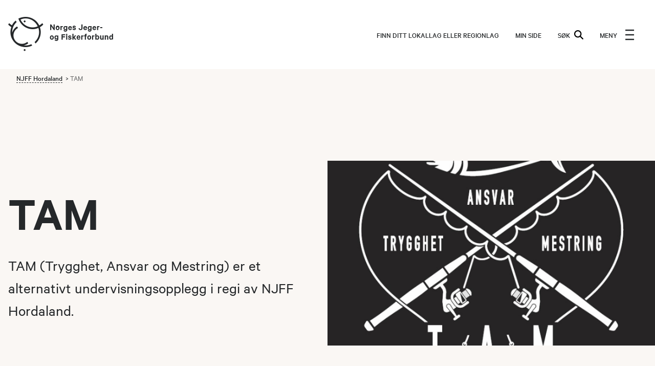

--- FILE ---
content_type: text/html;charset=utf-8
request_url: https://www.njff.no/hordaland/tam
body_size: 22117
content:
<!DOCTYPE html>
<html lang="no" prefix="og: http://ogp.me/ns#">
<head><meta property="og:image" content=https://www.njff.no/hordaland/tam/_/image/0017a49d-2b8f-4128-9823-fea1559d03b0:97f02fd894c793a814ce1e768b34810817c53c5b/block-1024-768/TAM%20Logo.jpg/>
  <!-- Google Tag Manager -->
  <script>(function(w,d,s,l,i){w[l]=w[l]||[];w[l].push(
            {'gtm.start': new Date().getTime(),event:'gtm.js'}
    );var f=d.getElementsByTagName(s)[0],
            j=d.createElement(s),dl=l!='dataLayer'?'&l='+l:'';j.async=true;j.src=
            'https://sst.njff.no/gtm.js?id='+i+dl;f.parentNode.insertBefore(j,f);
    })(window,document,'script','dataLayer','GTM-TS47JQF');</script>
  <!-- End Google Tag Manager -->

  <meta charset="utf-8"/>
  <meta name="viewport" content="width=device-width, initial-scale=1.0">
  <meta http-equiv="Content-Type" content="text/html; charset=utf-8"/>

  <title>TAM - NJFF Hordaland</title>
<meta property="og:image" content=https://www.njff.no/hordaland/tam/_/image/e2b88540-afe4-401e-a67a-7000acc52e14:586a9ca4038934a13a122b48c21bc315b1e385df/block-1024-768/NJFFlogo.png/><link rel="stylesheet" href="/_/asset/no.bouvet.njff:0000019b0c9df870/css/main.css"><link href="https://www.njff.no/hordaland/tam" rel="canonical">

<meta name="description" content="​​​TAM (Trygghet, Ansvar og Mestring) er et alternativt undervisningsopplegg i regi av NJFF Hordaland.">

<meta property="og:title" content="TAM">
<meta property="og:description" content="​​​TAM (Trygghet, Ansvar og Mestring) er et alternativt undervisningsopplegg i regi av NJFF Hordaland.">
<meta property="og:site_name" content="NJFF Hordaland">


<meta property="og:url" content="https://www.njff.no/hordaland/tam">

<meta property="og:type" content="article">
<meta property="og:locale" content="en_US"></head>

<body class="topic-page">
<!-- Google Tag Manager (noscript) -->
<noscript><iframe src="https://www.googletagmanager.com/ns.html?id=GTM-TS47JQF"
                  height="0" width="0" style="display:none;visibility:hidden"></iframe></noscript>
<!-- End Google Tag Manager (noscript) -->

<div class="overlay"></div>
<header class="header">
	<div class="header__top">
		<a href="https://www.njff.no/" class="header__logo-link" aria-label="Frontpage link (logo)">
			<span class="icon-logo"></span>
		</a>

		<div class="header__menu-desktop">
				<a href="/finn-ditt-lokallag-eller-regionlag" class="header__button header__local-button">Finn ditt lokallag eller regionlag</a>

				<a href="https://minside.njff.no" class="header__button header__login-button" target="_blank" rel="noopener noreferrer">MIN SIDE</a>

			<button class="header__button header__search-button" type="button">
				SØK
				<img class="header__search-icon" src="/_/asset/no.bouvet.njff:0000019b0c9df870/images/magnifying-glass.svg" alt="search icon"/>
			</button>

			<div class="header__search header__modal">
				<form class="header__search-form" action="/sok">
					<input class="header__search-input" type="text" name="query" placeholder="Søk"/>
					<input class="header__search-input header__search-submit" type="submit" value="SØK"/>
				</form>
				<button class="header__search-close  header__close-button" aria-label="close search bar">
					<span class="icon-cross"></span>
				</button>
			</div>
		</div>

		<button class="header__button header__menu-button" aria-label="menu">
			<span class="header__menu-button-open">
				MENY
				<img src="/_/asset/no.bouvet.njff:0000019b0c9df870/images/hamburger-menu.svg" alt="hamburgermeny" class="header__menu-button-icon"/>
			</span>
			<img src="/_/asset/no.bouvet.njff:0000019b0c9df870/images/close-icon.svg" alt="Close-menu button" class="header__close-icon header__close-button header__menu-button-close"/>
		</button>

		<div class="header__modal header__menu">

			<nav class="header__menu-content">

				<a href="/sok" class="header__button hidden-desktop">
					SØK
					<img class="header__search-icon" src="/_/asset/no.bouvet.njff:0000019b0c9df870/images/magnifying-glass.svg" alt="search icon"/>
				</a>

					<a href="https://minside.njff.no" class="header__button header__login-button hidden-desktop" target="_blank" rel="noopener noreferrer">MIN SIDE</a>

				<div class="header__link-list-container">
					<ul class="link-list__list">
					<li>
					<a href="/finn-ditt-lokallag-eller-regionlag">
						Finn ditt lokallag eller regionlag
					</a>
				</li>
</ul>

				</div>

				<ul class="header__secondary-menu">
							<li class="header__secondary-menu-item">
								<a class="header__secondary-menu-item-link" href=/njff-organisasjonen/tillitsvalgt>
									For tillitsvalgte
								</a>
							</li>
							<li class="header__secondary-menu-item">
								<a class="header__secondary-menu-item-link" href=/aktuelt>
									Aktuelt
								</a>
							</li>
							<li class="header__secondary-menu-item">
								<a class="header__secondary-menu-item-link" href=/ung-i-njff>
									Barn og ungdom
								</a>
							</li>
							<li class="header__secondary-menu-item">
								<a class="header__secondary-menu-item-link" href=/medlem>
									Bli medlem
								</a>
							</li>
							<li class="header__secondary-menu-item">
								<a class="header__secondary-menu-item-link" href=/fiske>
									Fiske
								</a>
							</li>
							<li class="header__secondary-menu-item">
								<a class="header__secondary-menu-item-link" href=/njff-organisasjonen/instruktor-i-njff>
									Instruktør
								</a>
							</li>
							<li class="header__secondary-menu-item">
								<a class="header__secondary-menu-item-link" href=/jakt>
									Jakt
								</a>
							</li>
							<li class="header__secondary-menu-item">
								<a class="header__secondary-menu-item-link" href=/jakthund>
									Jakthund
								</a>
							</li>
							<li class="header__secondary-menu-item">
								<a class="header__secondary-menu-item-link" href=/jfs>
									Jakt- og Fiskesenteret
								</a>
							</li>
							<li class="header__secondary-menu-item">
								<a class="header__secondary-menu-item-link" href=/jaktskyting>
									Jaktskyting
								</a>
							</li>
							<li class="header__secondary-menu-item">
								<a class="header__secondary-menu-item-link" href=/jegerproven>
									Jegerprøven
								</a>
							</li>
							<li class="header__secondary-menu-item">
								<a class="header__secondary-menu-item-link" href=/jenter>
									Jenter
								</a>
							</li>
							<li class="header__secondary-menu-item">
								<a class="header__secondary-menu-item-link" href=/om-oss/kontakt-oss>
									Kontakt oss
								</a>
							</li>
							<li class="header__secondary-menu-item">
								<a class="header__secondary-menu-item-link" href=/njff-organisasjonen/landsmotet>
									Landsmøtet
								</a>
							</li>
							<li class="header__secondary-menu-item">
								<a class="header__secondary-menu-item-link" href=/mat>
									Matoppskrifter
								</a>
							</li>
							<li class="header__secondary-menu-item">
								<a class="header__secondary-menu-item-link" href=/njff-organisasjonen>
									Organisasjonen
								</a>
							</li>
							<li class="header__secondary-menu-item">
								<a class="header__secondary-menu-item-link" href=/om-oss>
									Om oss
								</a>
							</li>
							<li class="header__secondary-menu-item">
								<a class="header__secondary-menu-item-link" href=https://jaktogfiske.njff.no/ target="_blank" rel="noopener noreferrer">
									Jakt & Fiske
									<img class="external-link-icon" src="/_/asset/no.bouvet.njff:0000019b0c9df870/images/external-link-icon.svg" alt="External-link icon"/>
								</a>
							</li>
							<li class="header__secondary-menu-item">
								<a class="header__secondary-menu-item-link" href=https://njffbutikken.no/ target="_blank" rel="noopener noreferrer">
									NJFF-butikken
									<img class="external-link-icon" src="/_/asset/no.bouvet.njff:0000019b0c9df870/images/external-link-icon.svg" alt="External-link icon"/>
								</a>
							</li>
				</ul>
			</nav>
		</div>
	</div>
</header>

<main class="main-container" data-portal-component-type="region" data-portal-region="main">

<nav data-portal-component-type="part" class="header__breadcrumbs">
  <div class="breadcrumbs">
    <ul class="breadcrumbs__list">
                        <li class="breadcrumbs__list-item breadcrumbs__list-link-item">
                    <a href="/hordaland">NJFF Hordaland</a>
                </li>
                <li class="breadcrumbs__list-item">TAM<span class="icon-chevron-down hidden-desktop breadcrumbs__icon"></span></li>
    </ul>
</div>

</nav>
<div data-portal-component-type="part" class="page-top page-top">
        <img src="/hordaland/tam/_/image/0017a49d-2b8f-4128-9823-fea1559d03b0:97f02fd894c793a814ce1e768b34810817c53c5b/block-160-91/TAM%20Logo.jpg?quality=70" alt="" srcset="/hordaland/tam/_/image/0017a49d-2b8f-4128-9823-fea1559d03b0:97f02fd894c793a814ce1e768b34810817c53c5b/block-160-91/TAM%20Logo.jpg?quality=70 160w, /hordaland/tam/_/image/0017a49d-2b8f-4128-9823-fea1559d03b0:97f02fd894c793a814ce1e768b34810817c53c5b/block-320-181/TAM%20Logo.jpg?quality=70 320w, /hordaland/tam/_/image/0017a49d-2b8f-4128-9823-fea1559d03b0:97f02fd894c793a814ce1e768b34810817c53c5b/block-480-271/TAM%20Logo.jpg?quality=70 480w, /hordaland/tam/_/image/0017a49d-2b8f-4128-9823-fea1559d03b0:97f02fd894c793a814ce1e768b34810817c53c5b/block-640-361/TAM%20Logo.jpg?quality=70 640w, /hordaland/tam/_/image/0017a49d-2b8f-4128-9823-fea1559d03b0:97f02fd894c793a814ce1e768b34810817c53c5b/block-800-452/TAM%20Logo.jpg?quality=70 800w, /hordaland/tam/_/image/0017a49d-2b8f-4128-9823-fea1559d03b0:97f02fd894c793a814ce1e768b34810817c53c5b/block-1200-677/TAM%20Logo.jpg?quality=70 1200w, /hordaland/tam/_/image/0017a49d-2b8f-4128-9823-fea1559d03b0:97f02fd894c793a814ce1e768b34810817c53c5b/block-1400-790/TAM%20Logo.jpg?quality=70 1400w" class="page-top__image">

    <div class="page-top__column page-top__text page-top__text">
      <h1 class="page-top__title ">TAM</h1>
      <p class="preface page-top__preface">​​​TAM (Trygghet, Ansvar og Mestring) er et alternativt undervisningsopplegg i regi av NJFF Hordaland.</p>
    </div>
</div>
<div data-portal-component-type="part" class="rich-text ">
    <div class="container">
        <div class="rich-text__container">

            <div class="html-text">
				<h3>TAM (Trygghet, Ansvar og Mestring)</h3>

<p>​​​TAM (Trygghet, Ansvar og Mestring) er et alternativt undervisningsopplegg i regi av NJFF Hordaland.</p>

<p>​​​Erfaringer fra TAM gjennom mer enn 25&nbsp;driftsår, viser at mange av prosjektdeltakerne forbedrer resultatene på skolen, og får fiske og friluftsliv som viktige og stimulerende hobbyer.&nbsp;</p>

<p>&nbsp;</p>

<h3>Gode erfaringer</h3>

<p>​Melissa Page Aase fra Sotra er iallfall ikke i tvil om at&nbsp;dagene til sjøs motiverer henne til å fullføre 10. klasse.&nbsp;Etter at 15-åringen ble med i TAM-prosjektet, har Melissas fravær gått ned og karakterene opp.</p>

<p>– Jeg sliter veldig mye med å konsentrere meg. Jeg trives best med praktisk arbeid.&nbsp;Midtukedagen på sjøen gjør det overkommelig for meg å følge ordinær undervisning de øvrige skoledagene.&nbsp;Jeg trives veldig godt nå, understreker hun ovafor&nbsp;TV2.no.</p>

<p>&nbsp;</p>

<p>​Kontakt TAM-prosjektet​</p>

<table><tbody><tr><td><p>​Lurer du på mer om&nbsp;TAM-prosjektet? Ta kontakt med oss!&nbsp;</p><p>&nbsp;</p><p><a href="mailto:kenneth.bruvik@njff.no">Kenneth Bruvik på epost</a>​/ mobiltelefon&nbsp;93 63 12 46.</p><p><a href="mailto:hordaland@njff.no" target="_blank">Terje Wangsholm på epost</a>/ mobiltelefon&nbsp;41 44 57 68.</p></td></tr></tbody></table>

<h3>Garnfiske med dramatikk​​</h3>

<p>Lørdagsmagasinet får være med i åpen småbåt utafor Sotra mens&nbsp;et titalls unge fra 8 til 15 år får alternativ praktisk undervisning. På programmet står trekking av garn og teiner, men det er dramatisk nok&nbsp;når de ferske fiskerne drar både storkjefta&nbsp;breiflabb og angripende steinbit over ripa nesten samtidig.</p>

<p>– Den her tror jeg vi skal være litt forsiktige med. Nå må du vente litt. Den skal ikke bite noen. En ting av gangen her.&nbsp;Huff, jeg blir av og til litt nervøs når vi får sånne litt farlige dyr, medgir initiativtaker og primus motor Kenneth&nbsp;Bruvik.</p>

<p>Men for Melissa er både&nbsp;fangsten og fileteringa etterpå&nbsp;en eneste stor opptur.</p>

<p>– Jeg har aldri sett noe sånt før. Jeg er ganske stolt, faktisk. Det var veldig gøy! utbryter tiendeklassingen og får ros fra skipperen.​</p>

<p>&nbsp;</p>

<h3>Sparer samfunnet for millioner​​</h3>

<p>Rektor Johnny Eide ved Tranevågen ungdomsskole på Sotra betaler gjerne for at samfunnet skal spare millioner ved at skoletrøtt ungdom fullfører utdannelsa&nbsp;og&nbsp;får jobb seinere.&nbsp;Istedenfor at de faller utafor skole og samfunn, lærer de mestring og får sosial kompetanse gjennom praktiske oppgaver.&nbsp;</p>

<p>– Vi har&nbsp;merka mer og mer&nbsp;de siste åra&nbsp;at noen sliter&nbsp;med skolevegring. Noen&nbsp;gir blaffen og orker ikke&nbsp;gå på skolen, men blir liggende hjemme og spille data isteden. Hvis vi kan få elevene på skolen, så har vi en gevinst bare i det, for da har vi en kontakt med dem, sier rektoren engasjert.</p>

<p>&nbsp;</p>

<h3>Solid støtte fra Gjensidigestiftelsen​​​</h3>

<p>TAM-prosjektet høster ros og anerkjennelse. I desember 2015 fikk de også milliontilskudd fra Gjensidigestiftelsen, noe&nbsp;Kenneth Bruvik synes er rørende med tanke på hjertebarnet hans som ble unnfanga for&nbsp;18 år sia.</p>

<p>–&nbsp;Kenneth får gode skussmål fra både politiet og skolene, og dette har vi tro på. Vi ser at det virker. Det som er bra og som virker, må bli enda bedre.&nbsp;Tanken vår er at NJFF Hordaland med dette får ei&nbsp;mulighet til å utvide TAM-prosjektet og involvere flere skoler. Vi betaler slik at de kan opprette ei&nbsp;ny stilling som kan koordinere dette, forteller Ulf Eide i Gjensidigestiftelsen til&nbsp;<a href="http://www.vestnytt.no/aktuelt/Pengedryss-til-jeger-og-fisk-405900.html" target="_blank">Vestnytt.no</a>.</p>

<p>&nbsp;</p>

<h3>Lærer elevene mestring​​​</h3>

<p>Det ligger i Gjensidigestilftelsens statutter å støtte prosjekter som skaper trygghet, sunnhet og aktivitet.&nbsp;Dersom man begynner tidlig med tiltak mot ungdommer som trenger det, er Eides syn at samfunnet får igjen mye på lengre sikt. Innsatsen kan også&nbsp;bidra til mindre kriminalitet og mindre rus, og føre til at færre elever slutter på skolen.</p>

<p>– En av de viktigste tingene vi har sett med dette prosjektet, er at det gir følelsen av mestring til elever som kan være i en vanskelig situasjon. De blir involverte, og de lærer. Dette gir god motivasjon til å gå på skolen resten av uka.&nbsp;De får en annen kunnskap som er verdifull og som de andre kanskje ikke har, meiner Eide.</p>

<p>​</p>

<h3>- Ville blitt TAM-deltaker sjøl​​​</h3>

<p>Gjennom skoleåret har Kenneth Bruvik og Espen Steffensen ukentlig med seg til sammen 35 ungdommer.&nbsp;</p>

<p>– Disse elevene trenger rett og slett&nbsp;en motivasjonsdag gjennom skoleuka.&nbsp;Hadde vi hatt et sånt tilbud da jeg gikk på skolen, hadde jeg vært med. Jeg sleit med dysleksi og åpna&nbsp;aldri ei&nbsp;bok. Nå har jeg mulighet til å hjelpe andre: Noen elever trenger mer motivasjon for å gjøre en innsats. Det å få være med på noe praktisk og se at man mestrer det, betyr mye. Elevene får utfolde seg og blomstre, forteller Kenneth ivrig til&nbsp;<a href="http://www.vestnytt.no/aktuelt/Onsker-a-spre-prosjektet-Aover-hele-landet-405915.html" target="_blank">Vestnytt.no</a>.</p>

<p>&nbsp;</p>

<h3>Ønsker bli landsdekkende​​</h3>

<p>I mange år har Kenneth drevet med TAM-prosjektet på full tid. Han får lønn av NJFF, og&nbsp;understreker at han&nbsp;ikke hadde&nbsp;fått til dette uten backing&nbsp;fra&nbsp;fylkeslaget i Hordaland og det gode samarbeidet med Bergen og Omland Friluftsråd&nbsp;(BOF).&nbsp;TAM disponerer huset i Kårtveitpollen friluftsområde til sine aktiviteter.&nbsp;Samtidig er TAM&nbsp;avhengige av gode støttespillere i næringslivet. At Gjensidigestiftelsen nå kommer med et så stort beløp, gjør det mulig å lansere&nbsp;TAM-prosjektet som&nbsp;et større og landsdekkende prosjekt.</p>

<p>– Det er utrolig bra å ha Gjensidigestiftelsen i ryggen. Da har vi større sjanse til å lykkes i å utvikle prosjektet også i resten av landet. Vi trenger brennende engasjerte mennesker som liker å jobbe med ungdommer.&nbsp;Det er veldig givende at folk har tro på det vi driver med&nbsp;og støtter oss. Jeg føler nesten at vi har vunnet i Lotto - eller at nissen i år kom&nbsp;ei&nbsp;uke for tidlig, ler Kenneth.</p>

			</div>

        </div>
    </div>
</div>
</main>
<footer class="footer">
  <div class="container container--no-gutter">

    <a href="https://www.njff.no/medlem" class="footer__become-member-box membership-button-blob">
        <span>
            Bli medlem!
        </span>
    </a>
    <div class="footer__main-components grid">
        <div class="footer__sets-container col-3 col-lg">
          <h4 class="footer__title">
              NJFF
          </h4>
          <div class="footer__set-contents">
                <a href=/om-oss/kontakt-oss>
                    Kontakt administrasjonen
                </a>
                <a href=/finn-ditt-lokallag-eller-regionlag>
                    Kontakt ditt lokallag eller regionlag
                </a>
                <a href=/om-oss>
                    Om oss
                </a>
                <a href=/njff-organisasjonen>
                    Organisasjonen
                </a>
                <a href=/njff-organisasjonen/tillitsvalgt>
                    Tillitsvalgt
                </a>
                <a href=/jfs>
                    Jakt- og Fiskesenteret
                </a>
                <a href=/om-oss/personvern>
                    Personvernerklæring
                </a>
                <a href=/om-oss/betingelser-for-medlemskap-i-njff>
                    Medlemsvilkår
                </a>
                <a href=/hordaland/askoyrobots.txt>
                    
                </a>
          </div>
        </div>
        <div class="footer__sets-container col-3 col-lg">
          <h4 class="footer__title">
              Eksterne lenker
          </h4>
          <div class="footer__set-contents">
                <a href=https://jaktogfiske.njff.no/ target="_blank" rel="noopener noreferrer">
                    Jakt & Fiske
                </a>
                <a href=http://xn--minebter-e0a.no/about target="_blank" rel="noopener noreferrer">
                    Mine båter
                </a>
                <a href=https://www.inatur.no/ target="_blank" rel="noopener noreferrer">
                    Inatur
                </a>
                <a href=https://njffbutikken.no/ target="_blank" rel="noopener noreferrer">
                    NJFF-butikken
                </a>
                <a href=https://portaladmin.njff.no target="_blank" rel="noopener noreferrer">
                    Login for redaktører
                </a>
                <a href=https://pamelding.njff.no/arrangement/ target="_blank" rel="noopener noreferrer">
                    Login LetsReg
                </a>
                <a href=https://www.aversjonsbevis.no/ target="_blank" rel="noopener noreferrer">
                    Digitalt aversjonsbevis
                </a>
          </div>
        </div>
        <div class="footer__social-media col-3 col-lg">
          <h4 class="footer__title">
              Følg oss
          </h4>
          <div class="footer__social-media-links">
              <div class="social-media-link-set">
            <div class="social-media-icon-wrapper">
            <a href="https://www.youtube.com/channel/UCOSkBF-QUV_nCkDNA2HRUOQ" aria-label="youtube">
                    <span class="social-media-link-set__icon--youtube icon-youtube"></span>
            </a>
        </div>
        <div class="social-media-icon-wrapper">
            <a href="https://www.instagram.com/jegerogfisk/" aria-label="instagram">
                    <span class="social-media-link-set__icon--instagram icon-instagram"></span>
            </a>
        </div>
        <div class="social-media-icon-wrapper">
            <a href="https://www.facebook.com/NJFF.no" aria-label="facebook">
                    <span class="social-media-link-set__icon--facebook icon-facebook"></span>
            </a>
        </div>
        <div class="social-media-icon-wrapper">
            <a href="https://www.tiktok.com/@jegerogfisk" aria-label="tiktok">
                    <img src="/_/asset/no.bouvet.njff:0000019b0c9df870/images/social-media/tiktok.svg" alt="tiktok icon" class="social-media-link-set__icon--tiktok">
            </a>
        </div>
        <div class="social-media-icon-wrapper">
            <a href="https://snapchat.com/t/5tkpzfHa" aria-label="snapchat">
                    <img src="/_/asset/no.bouvet.njff:0000019b0c9df870/images/social-media/snapchat.svg" alt="snapchat icon" class="social-media-link-set__icon--snapchat">
            </a>
        </div>
        <div class="social-media-icon-wrapper">
            <a href="https://open.spotify.com/show/0zpqUQAediIrBOl86cmHqp" aria-label="podcast">
                    <span class="social-media-link-set__icon--podcast icon-podcast"></span>
            </a>
        </div>
</div>

          </div>
        </div>
    </div>
    <div class="footer__bottom-container grid">
      <div class="footer__bottom-container-section footer__bottom-container-disclaimer col-6 col-lg">
          <p>Norges Jeger- og Fiskerforbund (NJFF) er landets eneste landsdekkende organisasjon for jegere og sportsfiskere og et av de viktigste miljøene for formidling av kunnskap om jakt og fiske i Norge.&nbsp;Vi er en partipolitisk nøytral organisasjon, men har et sterkt jakt-, fiske-, og naturpolitisk engasjement i mange saker.&nbsp;</p>

<p>Norges Jeger- og Fiskerforbund benytter informasjonskapsler på nettsiden.</p>

<p>Lokalforeninger tilsluttet Norges Jeger- og Fiskerforbund har&nbsp;ansvar for innhold de publiserer på njff.no.</p>

      </div>
      <div class="footer__bottom-container-section col-3 col-lg">
          
      </div>
    </div>
  </div>
</footer>

<script nomodule defer src="/_/asset/no.bouvet.njff:0000019b0c9df870/js/main.js"></script><script type="module" src="/_/asset/no.bouvet.njff:0000019b0c9df870/js/main-es6.js"></script></body>
</html>


--- FILE ---
content_type: text/css
request_url: https://www.njff.no/_/asset/no.bouvet.njff:0000019b0c9df870/css/main.css
body_size: 14484
content:
@charset "UTF-8";

/*!
 * Pikaday
 * Copyright © 2014 David Bushell | BSD & MIT license | https://dbushell.com/
 */.pika-single{background:#fff;border:1px solid;border-color:#ccc #ccc #bbb;color:#333;display:block;font-family:Helvetica Neue,Helvetica,Arial,sans-serif;position:relative;z-index:9999}.pika-single:after,.pika-single:before{content:" ";display:table}.pika-single:after{clear:both}.pika-single.is-hidden{display:none}.pika-single.is-bound{box-shadow:0 5px 15px -5px rgba(0,0,0,.5);position:absolute}.pika-lendar{float:left;margin:8px;width:240px}.pika-title{position:relative;text-align:center}.pika-label{background-color:#fff;display:inline-block;font-size:14px;font-weight:700;line-height:20px;margin:0;overflow:hidden;padding:5px 3px;position:relative;z-index:9999}.pika-title select{cursor:pointer;left:0;margin:0;opacity:0;position:absolute;top:5px;z-index:9998}.pika-next,.pika-prev{background-color:transparent;background-position:50%;background-repeat:no-repeat;background-size:75% 75%;border:0;cursor:pointer;display:block;height:30px;opacity:.5;outline:none;overflow:hidden;padding:0;position:relative;text-indent:20px;white-space:nowrap;width:20px}.pika-next:hover,.pika-prev:hover{opacity:1}.is-rtl .pika-next,.pika-prev{background-image:url([data-uri]);float:left}.is-rtl .pika-prev,.pika-next{background-image:url([data-uri]);float:right}.pika-next.is-disabled,.pika-prev.is-disabled{cursor:default;opacity:.2}.pika-select{display:inline-block}.pika-table{border:0;border-collapse:collapse;border-spacing:0;width:100%}.pika-table td,.pika-table th{padding:0;width:14.285714285714286%}.pika-table th{color:#999;font-size:12px;font-weight:700;line-height:25px;text-align:center}.pika-button{background:#f5f5f5;border:0;box-sizing:border-box;-moz-box-sizing:border-box;color:#666;cursor:pointer;display:block;font-size:12px;height:auto;line-height:15px;margin:0;outline:none;padding:5px;text-align:right;width:100%}.pika-week{color:#999;font-size:11px}.is-today .pika-button{color:#3af;font-weight:700}.has-event .pika-button,.is-selected .pika-button{background:#3af;border-radius:3px;box-shadow:inset 0 1px 3px #178fe5;color:#fff;font-weight:700}.has-event .pika-button{background:#005da9;box-shadow:inset 0 1px 3px #0076c9}.is-disabled .pika-button,.is-inrange .pika-button{background:#d5e9f7}.is-startrange .pika-button{background:#6cb31d;border-radius:3px;box-shadow:none;color:#fff}.is-endrange .pika-button{background:#3af;border-radius:3px;box-shadow:none;color:#fff}.is-disabled .pika-button{color:#999;cursor:default;opacity:.3;pointer-events:none}.is-outside-current-month .pika-button{color:#999;opacity:.3}.is-selection-disabled{cursor:default;pointer-events:none}.pika-button:hover,.pika-row.pick-whole-week:hover .pika-button{background:#ff8000;border-radius:3px;box-shadow:none;color:#fff}.pika-table abbr{border-bottom:none;cursor:help}.splide__container{box-sizing:border-box;position:relative}.splide__list{backface-visibility:hidden;display:-ms-flexbox;display:flex;height:100%;margin:0!important;padding:0!important}.splide.is-initialized:not(.is-active) .splide__list{display:block}.splide__pagination{-ms-flex-align:center;align-items:center;display:-ms-flexbox;display:flex;-ms-flex-wrap:wrap;flex-wrap:wrap;-ms-flex-pack:center;justify-content:center;margin:0;pointer-events:none}.splide__pagination li{display:inline-block;line-height:1;list-style-type:none;margin:0;pointer-events:auto}.splide:not(.is-overflow) .splide__pagination{display:none}.splide__progress__bar{width:0}.splide{position:relative;visibility:hidden}.splide.is-initialized,.splide.is-rendered{visibility:visible}.splide__slide{backface-visibility:hidden;box-sizing:border-box;-ms-flex-negative:0;flex-shrink:0;list-style-type:none!important;margin:0;position:relative}.splide__slide img{vertical-align:bottom}.splide__spinner{animation:splide-loading 1s linear infinite;border:2px solid #999;border-left-color:transparent;border-radius:50%;bottom:0;contain:strict;display:inline-block;height:20px;left:0;margin:auto;position:absolute;right:0;top:0;width:20px}.splide__sr{clip:rect(0 0 0 0);border:0;height:1px;margin:-1px;overflow:hidden;padding:0;position:absolute;width:1px}.splide__toggle.is-active .splide__toggle__play,.splide__toggle__pause{display:none}.splide__toggle.is-active .splide__toggle__pause{display:inline}.splide__track{overflow:hidden;position:relative;z-index:0}@keyframes splide-loading{0%{transform:rotate(0)}to{transform:rotate(1turn)}}.splide__track--draggable{-webkit-touch-callout:none;-webkit-user-select:none;-ms-user-select:none;user-select:none}.splide__track--fade>.splide__list>.splide__slide{margin:0!important;opacity:0;z-index:0}.splide__track--fade>.splide__list>.splide__slide.is-active{opacity:1;z-index:1}.splide--rtl{direction:rtl}.splide__track--ttb>.splide__list{display:block}.splide__arrow{-ms-flex-align:center;align-items:center;background:#ccc;border:0;border-radius:50%;cursor:pointer;display:-ms-flexbox;display:flex;height:2em;-ms-flex-pack:center;justify-content:center;opacity:.7;padding:0;position:absolute;top:50%;transform:translateY(-50%);width:2em;z-index:1}.splide__arrow svg{fill:#000;height:1.2em;width:1.2em}.splide__arrow:hover:not(:disabled){opacity:.9}.splide__arrow:disabled{opacity:.3}.splide__arrow:focus-visible{outline:3px solid #0bf;outline-offset:3px}.splide__arrow--prev{left:1em}.splide__arrow--prev svg{transform:scaleX(-1)}.splide__arrow--next{right:1em}.splide.is-focus-in .splide__arrow:focus{outline:3px solid #0bf;outline-offset:3px}.splide__pagination{bottom:.5em;left:0;padding:0 1em;position:absolute;right:0;z-index:1}.splide__pagination__page{background:#ccc;border:0;border-radius:50%;display:inline-block;height:8px;margin:3px;opacity:.7;padding:0;position:relative;transition:transform .2s linear;width:8px}.splide__pagination__page.is-active{background:#fff;transform:scale(1.4);z-index:1}.splide__pagination__page:hover{cursor:pointer;opacity:.9}.splide__pagination__page:focus-visible{outline:3px solid #0bf;outline-offset:3px}.splide.is-focus-in .splide__pagination__page:focus{outline:3px solid #0bf;outline-offset:3px}.splide__progress__bar{background:#ccc;height:3px}.splide__slide{-webkit-tap-highlight-color:rgba(0,0,0,0)}.splide__slide:focus{outline:0}@supports(outline-offset:-3px){.splide__slide:focus-visible{outline:3px solid #0bf;outline-offset:-3px}}@media screen and (-ms-high-contrast:none){.splide__slide:focus-visible{border:3px solid #0bf}}@supports(outline-offset:-3px){.splide.is-focus-in .splide__slide:focus{outline:3px solid #0bf;outline-offset:-3px}}@media screen and (-ms-high-contrast:none){.splide.is-focus-in .splide__slide:focus{border:3px solid #0bf}.splide.is-focus-in .splide__track>.splide__list>.splide__slide:focus{border-color:#0bf}}.splide__toggle{cursor:pointer}.splide__toggle:focus-visible{outline:3px solid #0bf;outline-offset:3px}.splide.is-focus-in .splide__toggle:focus{outline:3px solid #0bf;outline-offset:3px}.splide__track--nav>.splide__list>.splide__slide{border:3px solid transparent;cursor:pointer}.splide__track--nav>.splide__list>.splide__slide.is-active{border:3px solid #000}.splide__arrows--rtl .splide__arrow--prev{left:auto;right:1em}.splide__arrows--rtl .splide__arrow--prev svg{transform:scaleX(1)}.splide__arrows--rtl .splide__arrow--next{left:1em;right:auto}.splide__arrows--rtl .splide__arrow--next svg{transform:scaleX(-1)}.splide__arrows--ttb .splide__arrow{left:50%;transform:translate(-50%)}.splide__arrows--ttb .splide__arrow--prev{top:1em}.splide__arrows--ttb .splide__arrow--prev svg{transform:rotate(-90deg)}.splide__arrows--ttb .splide__arrow--next{bottom:1em;top:auto}.splide__arrows--ttb .splide__arrow--next svg{transform:rotate(90deg)}.splide__pagination--ttb{bottom:0;display:-ms-flexbox;display:flex;-ms-flex-direction:column;flex-direction:column;left:auto;padding:1em 0;right:.5em;top:0}html{-webkit-box-sizing:border-box;-moz-box-sizing:border-box;box-sizing:border-box;scroll-behavior:smooth}*,:after,:before{-webkit-box-sizing:inherit;-moz-box-sizing:inherit;box-sizing:inherit}body *,html{font-family:Calibre,sans-serif}html body{background:hsla(33,37%,70%,.1)}html body .aquarell-background g,html body .aquarell-background path,html body .aquarell-background svg{fill:#d6c4ab}html body.has-frontpage-theme{background:#fff}html body.has-frontpage-theme header{background:none}html body.has-frontpage-theme .aquarell-background g,html body.has-frontpage-theme .aquarell-background path,html body.has-frontpage-theme .aquarell-background svg{fill:#b7ced0}html body.has-member-theme{background:#fff}html body.has-member-theme .aquarell-background g,html body.has-member-theme .aquarell-background path,html body.has-member-theme .aquarell-background svg{fill:#e9ebdd;stroke:#e9ebdd}html body main .has-member-theme{background:hsla(63,25%,53%,.2)}html body main .has-news-theme{background:rgba(165,195,198,.2)}body{display:flex;flex-direction:column;height:100%;margin:0;padding:0;width:100%}.no-scroll{overflow:hidden}div[class$="-100"] .splide,div[class$="-100"] .splide *,div[class$="-100"] a,div[class$="-100"] h1,div[class$="-100"] h2,div[class$="-100"] h3,div[class$="-100"] p{color:#fff}div[class$="-100"] .splide * .arrow-link-icon,div[class$="-100"] .splide .arrow-link-icon,div[class$="-100"] a .arrow-link-icon,div[class$="-100"] h1 .arrow-link-icon,div[class$="-100"] h2 .arrow-link-icon,div[class$="-100"] h3 .arrow-link-icon,div[class$="-100"] p .arrow-link-icon{filter:invert(1)}div[class$="-100"] .splide__arrow svg *{stroke:#fff!important;fill:#fff!important}div[class$="-100"] .splide__pagination__page{background:hsla(0,0%,100%,.4)!important;border:none!important}div[class$="-100"] .splide__pagination__page.is-active{background-color:#fff!important;border:2px solid #fff!important}div.background-none-100 .splide,div.background-none-100 .splide *,div.background-none-100 a,div.background-none-100 h1,div.background-none-100 h2,div.background-none-100 h3,div.background-none-100 p,div[class$="-10"] .splide,div[class$="-10"] .splide *,div[class$="-10"] a,div[class$="-10"] h1,div[class$="-10"] h2,div[class$="-10"] h3,div[class$="-10"] p,div[class$="-40"] .splide,div[class$="-40"] .splide *,div[class$="-40"] a,div[class$="-40"] h1,div[class$="-40"] h2,div[class$="-40"] h3,div[class$="-40"] p{color:#25282a}div.background-none-100 .splide__arrow svg *,div[class$="-10"] .splide__arrow svg *,div[class$="-40"] .splide__arrow svg *{stroke:#25282a!important;fill:#25282a!important}div.background-none-100 .splide__pagination__page,div[class$="-10"] .splide__pagination__page,div[class$="-40"] .splide__pagination__page{background:rgba(37,40,42,.4)!important;border:none!important}div.background-none-100 .splide__pagination__page.is-active,div[class$="-10"] .splide__pagination__page.is-active,div[class$="-40"] .splide__pagination__page.is-active{background-color:#25282a!important;border:2px solid #25282a!important}.background-mossgreen-100{background-color:#a2a569}.background-mossgreen-40{background-color:hsla(63,25%,53%,.4)}.background-mossgreen-10{background-color:hsla(63,25%,53%,.1)}.background-grassgreen-100{background-color:#36573b}.background-grassgreen-40{background-color:rgba(54,87,59,.4)}.background-grassgreen-10{background-color:rgba(54,87,59,.1)}.background-forestgreen-100{background-color:#36573b}.background-forestgreen-40{background-color:rgba(54,87,59,.4)}.background-forestgreen-10{background-color:rgba(54,87,59,.1)}.background-oceanblue-100{background-color:#a5c3c6}.background-oceanblue-40{background-color:rgba(165,195,198,.4)}.background-oceanblue-10{background-color:rgba(165,195,198,.1)}.background-iceblue-100{background-color:#00a7b5}.background-iceblue-40{background-color:rgba(0,167,181,.4)}.background-iceblue-10{background-color:rgba(0,167,181,.1)}.background-deepblue-100{background-color:#003b5c}.background-deepblue-40{background-color:rgba(0,59,92,.4)}.background-deepblue-10{background-color:rgba(0,59,92,.1)}.background-sand-100{background-color:#cfb596}.background-sand-40{background-color:hsla(33,37%,70%,.4)}.background-sand-10{background-color:hsla(33,37%,70%,.1)}.background-warmred-100{background-color:#9d432c}.background-warmred-40{background-color:rgba(157,67,44,.4)}.background-warmred-10{background-color:rgba(157,67,44,.1)}.background-fireorange-100{background-color:#db8a06}.background-fireorange-40{background-color:rgba(219,138,6,.4)}.background-fireorange-10{background-color:rgba(219,138,6,.1)}main{flex-grow:1}.overlay{background-color:rgba(0,0,0,.5);bottom:0;cursor:pointer;display:none;left:0;position:fixed;right:0;top:0;z-index:1}.overlay--active{display:block}.external-link-icon{height:15px;margin-bottom:12px;width:15px}.arrow-link-icon{height:18.5px;margin-bottom:-5px!important;width:60px}.margin-top-xxxs{margin-top:2px}@media (max-width:767px){.is-column-reversed-mobile{flex-direction:column-reverse}}html .hidden{display:none}@media (min-width:768px){html .hidden-desktop{display:none}}@media (max-width:767px){html .hidden-mobile{display:none}}h1,h2,h3,h4,h5,h6{word-wrap:break-word}h1{color:#25282a;font-size:94px;font-weight:600;line-height:113px}h1.small{font-size:70px;line-height:100%}h2{color:#25282a;font-size:30px;font-weight:600;line-height:43.2px}@media (min-width:768px){h2{font-size:48px;line-height:58px}}h3{font-size:36px;line-height:42px}.h4,h3,h4{color:#25282a;font-weight:500}.h4,h4{font-size:24px;line-height:29px}.h6,h6{color:#25282a;font-size:14px;font-weight:500;line-height:17px}.preface{word-wrap:break-word;color:#25282a;font-size:24px;font-weight:400;line-height:31px}@media (min-width:768px){.preface{font-size:30px;line-height:44px}}.body{word-wrap:break-word;color:#25282a;font-size:19px;line-height:24px;margin-left:auto;margin-right:auto;max-width:710px}.body--medium{font-weight:500}@media (min-width:768px){.body{font-size:20px;line-height:30px}}.tag{font-size:14px;line-height:19px}.tag,a{color:#25282a;font-weight:500}a{word-wrap:break-word;cursor:pointer}a:hover{color:#003b5c}.icon:before{width:fit-content}.center-text{text-align:center}.width-100{width:100%}.background-white{background-color:#fff}.background-none{background:none}.margin-0{margin:0}.display-block{display:block}.flex{display:flex}.justify-center{justify-content:center}.no-list-style{list-style:none;padding-inline-start:0}.no-button-style{background:none;border:none}.background-sand--light{background-color:hsla(33,37%,70%,.1)}.error{color:#9d432c}.hide{display:none}.underline{text-decoration:underline}.uppercase{text-transform:uppercase}@media (min-width:1024px){.card-list-part--col-3 .card-list-part__listing{padding:0 90px}}.card-list-part__title{padding-top:24px}.card-list-part__filter-section{display:flex;flex-wrap:wrap;margin:50px auto}.card-list-part__filter-checkbox.filter-checkbox input+label{color:rgba(37,40,42,.7);cursor:pointer;font-size:30px;line-height:44px;margin-right:24px;text-align:center}.card-list-part__filter-checkbox.filter-checkbox input+label:hover:not(:disabled){color:#25282a}.card-list-part__filter-checkbox.filter-checkbox input+label:focus:not(:disabled){outline:none}.card-list-part__filter-checkbox.filter-checkbox input:checked+label{color:#25282a;text-decoration:underline;text-decoration-thickness:1px;text-underline-offset:5px}.card-list{display:flex;flex-direction:row;flex-wrap:wrap;margin:auto;padding:0 0 24px 24px;width:100%}.card{background:none;margin-right:24px;margin-top:24px;text-align:left;width:calc(100% - 24px)}.card--topic-card{background-color:#fff;text-align:center}@media (min-width:768px){.card--cols-7{width:calc(33.33333% - 24px)}}@media (min-width:1024px){.card--cols-7{width:calc(14.28571% - 24px)}}@media (min-width:768px){.card--cols-5{width:calc(33.33333% - 24px)}}@media (min-width:1024px){.card--cols-5{width:calc(20% - 24px)}}@media (min-width:768px){.card--cols-3{width:calc(33.33333% - 24px)}}.card--cols-3 .card__display-name{font-size:36px;line-height:42px;text-transform:none}.card a{display:flex;flex-direction:column;text-decoration:none;width:100%}.card a:hover{color:#25282a}.card__image{overflow:hidden;position:relative}.card__image:after{content:"";display:block;padding-top:66.6666%}.card__image>img{display:block;height:100%;left:50%;max-width:none;position:absolute;top:0;transform:translateX(-50%);width:auto}.card__badge{font-size:14px;margin-top:16px;text-transform:uppercase}.card__jakt-fiske-badge{margin:32px auto 24px;width:40%}.card__display-name{color:#25282a;font-size:17px;font-weight:500;line-height:26px;padding:13px 0 24px;text-transform:uppercase}.card__preface{font-size:17px;font-weight:400;line-height:24px;padding:0 0 48px}.card:hover .card__display-name{text-decoration:underline;text-underline-offset:5px}.breadcrumbs{display:block;text-align:center}@media (min-width:768px){.breadcrumbs{margin:8px auto;max-width:1440px;text-align:left}}.breadcrumbs__list{display:flex;flex-direction:column-reverse;list-style-type:none;padding:0}@media (min-width:768px){.breadcrumbs__list{flex-direction:row;margin:0 0 0 2rem}}.breadcrumbs__list-item{color:#25282a;font-size:14px;opacity:.7}.breadcrumbs__list-item:not(:last-child){display:none;margin-top:24px}@media (min-width:768px){.breadcrumbs__list-item:not(:last-child){display:block;margin-top:0}}.breadcrumbs__list-item:not(:last-child):after{content:" > ";margin:0 .2em}.breadcrumbs__icon{font-size:6px;line-height:6px;margin-left:10px;position:relative;top:-2px}.breadcrumbs__icon:before{width:min-content}.breadcrumbs__list-link-item{opacity:1}.breadcrumbs__list-link-item a{border-bottom:1px dashed #25282a;text-decoration:none}.breadcrumbs--open .breadcrumbs__list-item:not(:last-child){display:block}.breadcrumbs--open .breadcrumbs__icon:before{transform:rotate(180deg)}@font-face{font-display:swap;font-family:calibre;font-style:normal;src:url(../4fb0d5dec79552392e94.woff) format("woff")}@font-face{font-display:swap;font-family:calibre;font-style:normal;font-weight:500;src:url(../6af924880b88515c5bfb.woff) format("woff")}@font-face{font-display:swap;font-family:calibre;font-style:normal;font-weight:700;src:url(../168fe2e045b2930e9992.woff) format("woff")}@font-face{font-family:fontello;font-style:normal;font-weight:400;src:url(../292137598fdd27068917.eot);src:url(../292137598fdd27068917.eot#iefix) format("embedded-opentype"),url(../f4e5db327fc25dd9fcaf.woff2) format("woff2"),url(../937be9a57f387d26f3ee.woff) format("woff"),url(../8cbcc0a1559e32337b1e.ttf) format("truetype"),url(../a22977f3c9e601b7bd14.svg#fontello) format("svg")}[class*=" icon-"]:before,[class^=icon-]:before{font-family:fontello;font-style:normal;font-weight:400;speak:never;display:inline-block;font-variant:normal;line-height:1em;margin-left:.2em;margin-right:.2em;text-align:center;text-decoration:inherit;text-transform:none;width:1em;-webkit-font-smoothing:antialiased;-moz-osx-font-smoothing:grayscale}.icon-search:before{content:""}.icon-crosshairs:before{content:""}.icon-youtube:before{content:""}.icon-instagram:before{content:""}.icon-facebook:before{content:""}.icon-vipps:before{content:""}.icon-cross:before{content:""}.icon-play:before{content:""}.icon-chevron-down:before{content:""}.icon-logo:before{content:""}.icon-podcast:before{content:""}.accordion{margin:auto;max-width:1440px}.accordion__element{border-top:1px solid #c4c4c4}.accordion__element:first-child{margin-top:20px}.accordion__element:last-child{border-bottom:1px solid #c4c4c4}.accordion__element.open div{justify-content:center;max-height:10000px;transition:max-height .25s ease-in}.accordion__element.open .accordion__element__richText{padding-bottom:3rem}.accordion__element.open .icon{transform:rotate(180deg)}.accordion__element__button{align-items:center;background:none;border:none;display:flex;font-size:26px;font-weight:500;height:185px;justify-content:flex-start;padding-left:40px;width:100%}@media (min-width:768px){.accordion__element__button{font-size:36px;padding-left:95px}}.accordion__element__button .icon{border:none}.accordion__element__button .icon-close{display:none}.accordion__element__button .icon-open{display:inline-block}.accordion__element__title{color:#000;word-wrap:break-word;padding-left:60px;text-align:left}.accordion__element__rich-text{word-wrap:break-word;font-size:20px;margin:0 40px;max-height:0;overflow:hidden;transition:max-height .25s ease-out}.accordion__element__rich-text p{margin-top:0}.accordion__element__rich-text a{text-decoration:underline}@media (min-width:768px){.accordion__element__rich-text{margin:auto;max-width:720px}}.accordion__icon{color:#000;font-size:15px}.accordion table{border-collapse:collapse;color:#000;display:block;margin:auto auto 24px;max-width:100%;overflow-x:auto;width:100%}@media (min-width:768px){.accordion table{display:table}}.accordion table caption{color:#000;font-size:20px;font-weight:500;line-height:34px;margin-top:24px;padding-bottom:4px;text-align:left}.accordion table tr{border:2px solid #a2a569;border-bottom:none}.accordion table tr:last-child{border-bottom:2px solid #a2a569}.accordion table td{border:2px solid #a2a569}.accordion table th{text-align:left}.accordion table thead th{background-color:#c4c4c4;font-size:18px;font-weight:500;line-height:30px;padding:4px;text-align:left}.accordion table tbody td{font-size:18px;font-style:normal;font-weight:300;line-height:28px;padding:2px;text-align:left;vertical-align:top}.article__bottom{margin:0 auto;max-width:1440px;position:relative}@media (min-width:1024px){.article__bottom{display:flex;justify-content:space-around}}@media (min-width:1280px){.article__bottom{display:block}}.article__meta-data-container{display:flex;margin-left:16px}.article__meta-data-container:first-child{margin-bottom:10px}@media (min-width:768px){.article__meta-data-container{flex-direction:column}}.article__meta-data{border-bottom:1px solid #25282a;font-size:14px;font-weight:400}@media (min-width:768px){.article__meta-data{margin:50px 16px 50px 0}}@media (min-width:1024px){.article__meta-data{border:none}}@media (min-width:1280px){.article__meta-data{margin:0;position:absolute;top:50px}}.article__category{font-weight:500;margin-bottom:24px;margin-left:8px;text-transform:uppercase}.article__meta-data-title{margin-right:5px}.article__meta-data-info{word-break:break-word}.article__social-media-share-buttons{margin-left:16px;padding:24px 0}.article__social-media-share-buttons a{text-decoration:none}.article__social-media-share-buttons .icon{font-size:18px}.article__social-media-share-buttons .icon:before{margin-left:0}@media (min-width:1024px){.article__social-media-title{display:block;margin-bottom:1em}}.article__body{margin-left:30px;margin-right:30px}.article__body.rich-text h2{font-size:24px;font-style:normal;font-weight:500;line-height:28.8px}.article__body h3{font-size:20px;font-weight:700;line-height:30px}.article__body h4{font-size:20px;font-weight:500}@media (min-width:768px){.article__body{margin-left:auto;margin-right:auto}}@media (min-width:1024px){.article__body{max-width:710px}}.button{background-color:#fff;border:1px solid #25282a;cursor:pointer;display:block;font-size:17px;font-weight:500;margin:24px;max-width:720px;min-width:135px;padding:16px;text-align:center;text-decoration:none;text-transform:uppercase}.button:hover:not(:disabled){background-color:#003b5c;border-color:#003b5c;color:#fff}.button:active:not(:disabled){background-color:#25282a;border-color:#25282a;color:#fff}.button:focus:not(:disabled){outline:2px solid #00a7b5}.button--cta{background-color:#a2a569;border:1px solid #25282a}.button--cta:focus:not(:disabled){outline:3px solid #36573b}.button--search{background-color:#ccdddf;border:1px solid #ccdddf;line-height:2.5em;width:5em}.button .icon{margin-left:16px}.button.background-sand--light{background-color:hsla(33,37%,70%,.1)}.button.background-none{background:none}.call-to-action{display:flex;justify-content:center}.call-to-action__link.button--cta{background-color:#7fa9ae}.container{margin:0 auto;max-width:1440px;padding:0 20px;width:100%}.container--no-gutter{padding:0}.contact-cards{flex-wrap:wrap;margin:0 auto 64px;max-width:900px}.contact-cards__title{margin:auto auto 24px;max-width:900px}.contact-cards__card-wrapper{margin-bottom:16px}.contact-cards__card{margin:auto;max-width:90%}@media (min-width:400px){.contact-cards__card{max-width:150px}}@media (min-width:768px){.contact-cards__card{max-width:none}}.contact-cards__image-wrapper{max-width:150px;overflow:hidden;position:relative}.contact-cards__image-wrapper:after{content:"";display:block;padding-top:100%}.contact-cards__image-wrapper>img{display:block;height:100%;left:50%;max-width:none;position:absolute;top:0;transform:translateX(-50%);width:auto}.contact-cards__text-wrapper{font-size:17px;line-height:24px;margin-top:8px}@media (min-width:768px){.contact-cards__text-wrapper{margin-left:8px;margin-top:0;max-width:none}}.contact-cards .col{padding:0}body{min-height:100vh}.error{background-color:#e5e6d3;color:#25282a;display:flex;flex:1;min-height:70vh}.error__container{display:flex;flex-direction:row;justify-content:space-between}.error__column{display:flex;flex:0 0 auto}.error__column:nth-of-type(odd){flex-direction:column;justify-content:center}.error__texts{background-color:#e5e6d3;position:relative;z-index:1}.error__texts>h1{font-weight:bolder;margin:0}@media (max-width:767px){.error__texts>h1{font-size:88px;line-height:107px}}.error__texts>h3{font-weight:400;margin:0}@media (max-width:767px){.error__texts>h3{font-size:30px;line-height:36px}}.error__texts>div{margin:20px 0}.error__texts>div>span{display:block}@media (max-width:767px){.error__texts>div>span{font-size:14px}}.error__buttons{display:flex;flex-flow:row wrap;z-index:1}.error__buttons>a{background-color:#fff;border:1px solid transparent;box-shadow:.001px 4px 10px .001px hsla(63,25%,53%,.131);color:#25282a;display:inline-block;padding:10px 16px;text-decoration:none;text-transform:uppercase;transition:all .1s ease-out}.error__buttons a:focus-visible,.error__buttons a:hover{border:1px solid hsla(63,25%,53%,.132);box-shadow:.001px 4px 10px .001px hsla(63,25%,53%,.3);color:currentcolor;text-decoration:underline}.error__image{left:70%;overflow:hidden;position:absolute;top:55%;transform:translate(-50%,-50%);width:50%;z-index:0}@media (max-width:767px){.error__image{display:none}}.error__image>svg{aspect-ratio:1210/767;height:auto;margin-bottom:10px;max-width:750px;min-width:600px;width:100%}.event{margin:0 auto;max-width:1440px;width:100%}.event__capacity{color:#9d432c;left:18px;position:absolute;top:-64px}.event__main-content{padding:16px;position:relative;width:100%}@media (min-width:768px){.event__main-content{display:flex;flex-direction:row-reverse;padding-bottom:64px}}.event__primary-information{display:flex;flex-direction:column;margin:0 auto;max-width:710px;padding-inline-start:0;padding:16px;width:100%}.event__details-element{border-bottom:1px solid rgba(37,40,42,.2);display:flex;font-size:20px;font-weight:500;justify-content:space-between;padding:16px 0;width:100%}.event__value-container{font-weight:400;width:55%}@media (min-width:768px){.event__value-container{width:70%}.event__left-content{margin:16px;width:170px}}@media (min-width:1280px){.event__left-content{left:0;position:absolute;top:24px}}.event__button{margin:0;padding:16px;width:100%}.event__registration{margin-bottom:32px}.event__accordion{width:100%}.event__secondary-information{align-self:flex-end;font-size:14px}.event__secondary-information-item{margin:24px 0 0}.event__secondary-information-item p{margin-top:0}.event__secondary-information-item p a{text-decoration:underline}.event__bottom-content{padding:16px}.event__body{margin-left:30px;margin-right:30px}.event__body.rich-text h2{font-size:24px;font-style:normal;font-weight:500;line-height:28.8px}.event__body h3{font-size:20px;font-weight:700;line-height:30px}.event__body h4{font-size:20px;font-weight:500}@media (min-width:768px){.event__body{margin-left:auto;margin-right:auto}}@media (min-width:1024px){.event__body{max-width:710px}}.event .help-text{border:1px dashed #25282a;border-radius:6px;padding:1.5rem}.event .help-text p{font-weight:600;margin-bottom:1rem}.event .help-text__body{display:flex;justify-content:space-between}.event .help-text__body--column-1{display:flex;width:40%}.event .help-text__body--column-2{align-items:center;display:flex;width:40%}@media (max-width:767px){.event .help-text__body--column-2{flex-direction:column}}.event .help-text__body--column-2 svg{height:40px;margin-left:1rem;width:40px}.event-details-error{background-color:red;font-size:25px}.event-list{padding:64px 0 24px;width:100%}.event-list__title{margin:0 24px 50px 0}@media (min-width:1280px){.event-list__title{margin-left:32px;margin-left:0}}.event-list__main-content{position:relative;width:100%}@media (min-width:768px){.event-list__main-content{display:flex;justify-content:space-around}.event-list__filter-wrapper{max-height:120vh;overflow:auto;position:-webkit-sticky;position:sticky;top:20px}}@media (max-width:767px){.event-list__filter-wrapper{cursor:pointer;top:20px}}.event-list__filter{padding:0}@media (min-width:768px){.event-list__filter{padding:0 5px;width:100%}.event-list__filter h4{margin-bottom:24px}}.event-list__filter__close-button{font-size:24px;position:absolute;right:16px;top:-50px}.event-list__filter__form-button{background:none;color:#000;display:inline-block}@media (min-width:768px){.event-list__filter__form-button{display:block}}.event-list__filter__form-button.active{background-color:#ccdddf}.event-list__filter__heading{align-items:center;border-bottom:1px solid #000;display:flex;justify-content:space-between}@media (max-width:767px){.event-list__filter__heading{cursor:pointer}}.event-list__filter__heading__icons{align-items:center;display:flex}@media (min-width:768px){.event-list__filter__heading__icons{display:none}}@media (max-width:767px){.event-list__filter__heading__icons__open-filter-icon{cursor:pointer;height:20px;width:20px}.event-list__filter__heading__icons__close-filter-icon{cursor:pointer;height:24px;width:24px}}.event-list__filter__options{margin-top:15px}@media (max-width:767px){.event-list__filter__options{display:none}.event-list__filter__options.is-visible{display:block}.event-list__filter--open{width:100%}.event-list__filter--open .hidden-mobile{display:initial}}.event-list__filter__chip-container{padding-left:0}.event-list__filter__chip-container__chip{background-color:#e4e4e4;border-radius:16px;color:rgba(0,0,0,.6);display:inline-block;font-size:13px;font-weight:500;height:32px;line-height:32px;margin-bottom:10px;margin-right:5px;padding:0 12px}.event-list__item{margin:16px 0 16px 16px}@media (max-width:767px){.event-list__item{margin:16px}}.event-list__num-events-text{margin:24px 16px 0}.event-list__form-buttons-wrapper{display:flex;justify-content:space-between}.event-list__input:focus{background-color:#fff;outline:2px solid #000}.event-list .autoComplete_list{background:#fff;box-shadow:0 4px 9px -1px rgba(0,0,0,.75);list-style:none;margin:0;min-width:200px;padding:0;position:absolute;z-index:20}.event-list .autoComplete_list li{border-bottom:1px solid #ddd;display:block;padding:6px;text-decoration:none}.event-list .autoComplete_list li.autoComplete_selected{background:hsla(33,37%,70%,.1)}.event-list .autoComplete_list li:hover,.event-list .autoComplete_list li[aria-selected=true]{cursor:pointer;text-decoration:underline}@media (min-width:768px){.event-list__results{margin:0 0 0 auto;width:66%}}@media (max-width:767px){.event-list__results{cursor:pointer;max-height:70vh;overflow-y:scroll;top:20px}}.event-list .pagination{display:block;justify-content:left}.event-list .pagination .button{margin-left:16px}.icon-cross{background:none;border:none;color:inherit;cursor:pointer;padding:0}.event-card{background-color:#fff;display:flex;flex-direction:column;justify-content:space-between;margin:0 auto;padding:32px 0 32px 24px;text-decoration:none;width:100%}@media (max-width:767px){.event-card{padding:32px 24px}}@media (min-width:768px){.event-card{flex-direction:row-reverse}}.event-card__image-wrapper{display:flex;margin:0;overflow:hidden}@media (min-width:768px){.event-card__image-wrapper{width:30%}}.event-card__image{margin-bottom:auto;margin-top:auto;width:100%}.event-card__text{min-width:50%}.event-card__text h3{margin:0 0 16px;text-decoration:underline}.event-card__info-item{display:flex;font-size:17px;font-weight:500;justify-content:space-between;line-height:24px}.event-card__info-item-value{font-weight:400;width:70%}.event-card__capacity{color:#9d432c;margin-top:16px}.event-signup-form{margin-top:50px;max-width:650px;min-height:50vh;padding:24px}.event-signup-form__form-element{margin:16px 0}.event-signup-form input[type=date],.event-signup-form input[type=email],.event-signup-form input[type=number],.event-signup-form input[type=text],.event-signup-form textArea{border:1px solid rgba(37,40,42,.4);display:block;font-size:17px;line-height:24px;margin-top:8px;padding:8px;width:100%}.event-signup-form input.invalid,.event-signup-form textArea.invalid,.event-signup-form.is-dirty input:invalid+p,.event-signup-form.is-dirty textArea:invalid+p{border:1px solid #9d432c}.event-signup-form input.invalid+p,.event-signup-form textArea.invalid+p,.event-signup-form.is-dirty input:invalid+p+p,.event-signup-form.is-dirty textArea:invalid+p+p{display:block}.event-signup-form__submit{margin:0;padding:8px}.event-signup-form .form-help-text{font-size:14px}.event-signup-form .form-help-text--error{color:#9d432c;display:none}.event-signup-form .form-help-text--active{display:block}.event-signup-form__error-report{color:#9d432c;font-size:14px}.facebook-feed{margin:75px 0;min-height:20px}.fb-page.fb_iframe_widget{display:flex;justify-content:center}.footer{word-wrap:break-word;background-color:#25282a;color:#fff}.footer a{color:#fff;display:block}.footer__main-components{display:flex;flex-direction:column}@media (min-width:768px){.footer__main-components{flex-direction:row;justify-content:space-between}}.footer__bottom-container,.footer__main-components{margin:24px 16px}.footer__sets-container,.footer__social-media{margin:24px 0;padding-right:16px}.footer__title{color:#fff;font-size:24px;font-weight:500;margin:0 0 16px;text-transform:uppercase}.footer__set-contents{font-size:17px;font-weight:400;line-height:24px}.footer__set-contents a{font-weight:400}@media (min-width:768px){.footer__social-media{order:-1}}.footer .membership-button-blob{align-items:center;background:url(../a1f9319f88f4e37b5e37.svg) no-repeat;color:#25282a;display:flex;height:115px;justify-content:center;margin-left:24px;margin-top:-24px;text-decoration:none;width:117px}.footer .membership-button-blob span{color:#25282a;font-size:17px;line-height:24px}.footer .membership-button-blob:hover{background:url(../a1f9319f88f4e37b5e37.svg) no-repeat;text-decoration:underline}.footer .membership-button-blob:hover span{color:#25282a}@media (min-width:768px){.footer .membership-button-blob{margin-left:25%}}.footer__bottom-container{font-size:11px;line-height:16px;margin-top:50px}@media (min-width:768px){.footer__bottom-container{display:flex;justify-content:flex-end}}.footer__bottom-container-section{margin-top:32px;padding-right:24px}@media (min-width:768px){.footer__bottom-container-section{min-width:190px;padding-right:32px}}.form__control{border:none;margin:0 0 24px;padding:0}.form__label,.form__label--subtitle{display:block;font-size:17px;font-weight:500;line-height:24px}.form__label--subtitle{margin-bottom:5px}.form__label--small{display:inline-flex;flex-direction:column;font-weight:400}.form__input{border:1px solid rgba(37,40,42,.4);font-size:16px;padding:16px}.form__input--full-width{width:100%}@media (max-width:1279px){.form__input{margin-bottom:5px}}.form__checkbox{padding:6px 6px 6px 0}.form__checkbox-input{left:-9999px;opacity:0;position:absolute}.form__checkbox-input:focus+label:before{outline:1px solid #000;outline-offset:2px}.form__checkbox-input+label:before{border:1px solid rgba(37,40,42,.4);content:"";display:inline-block;height:25px;margin-right:10px;vertical-align:middle;width:25px}.form__checkbox-input:checked+label:before{background-color:#7fa9ae}.form__checkbox-input:checked+label:after{color:#000;content:"v";font-size:20px;left:8px;position:absolute}.form label{cursor:pointer;position:relative}.form__button{margin:24px 0}.form__button--right{margin-left:auto}.form__title-container{flex-grow:1;line-height:1.5;margin:0 0 2px;width:100%}.for-members{display:flex;flex-direction:column;margin-bottom:100px;padding-bottom:100px}.for-members__filter-section{display:flex;flex-wrap:wrap;margin:50px 24px}.for-members__selectable-filter-element{color:rgba(37,40,42,.7);cursor:pointer;font-size:30px;line-height:44px;margin-right:24px;text-align:center;text-decoration:underline;text-decoration-thickness:1px;text-underline-offset:5px}.for-members__selectable-filter-element.selected,.for-members__selectable-filter-element:hover:not(:disabled){color:#25282a}.for-members__selectable-filter-element:focus:not(:disabled){outline:none}.for-members .membership-button-blob{margin-top:24px}.found-what-looking-for{align-items:center;display:flex;justify-content:center;margin:82px 0}.found-what-looking-for button{border:1px solid #000;height:45px;margin-left:46px;width:49px}.header{background-color:#fff;color:#25282a;max-width:100%;position:relative;z-index:1}.header a{color:#25282a;text-decoration:none}.header a:hover{color:#003b5c;text-decoration:underline}.header button{background:none;border:none;color:#25282a}.header button:focus-visible{outline:auto #36c}.header button:hover{color:#003b5c;text-decoration:underline}.header__top{display:flex;height:135px;margin:0 auto;max-width:1440px}.header__logo-link{color:#003b5c;font-size:56px;margin:auto auto auto 0}@media (min-width:768px){.header__logo-link{font-size:70px}}.header__logo-image{height:120px}.header__local-button{text-transform:uppercase}.header__close-button{float:right}.header__close-icon{height:28px;width:28px}.header__button{font-size:14px;font-weight:500;margin:auto;padding:16px}.header__menu-button-close{position:absolute;right:24px;visibility:hidden}.header__menu-button-open{align-items:center;display:flex;font-size:14px}.header__menu-button-icon{padding-left:16px}.header__background-override{background-color:#fff!important}.header__menu-button{margin-left:0;margin-right:24px;min-width:fit-content;position:relative}.header__menu-button:hover{color:#003b5c;text-decoration:underline}.header__menu-button--open .header__menu-button-open{display:inline-block;visibility:hidden}.header__menu-button--open .header__menu-button-open:focus-visible{outline:auto #36c}.header__menu-button--open .header__menu-button-close{visibility:visible}.header__menu-button--open .header__menu-button-close:focus-visible{outline:auto #36c}.header__search-icon{margin-left:8px}.header__menu-desktop{display:none}@media (min-width:768px){.header__menu-desktop{display:flex;height:100%;margin-left:auto}}.header__menu,.header__search{background-color:#fff;display:flex;flex-direction:column;font-size:26px;padding:0 24px 24px;position:absolute;right:0;top:135px}.header__menu{max-width:1440px}@media (min-width:1440px){.header__menu{right:calc(50% - 720px)}}.header__search{padding:50px 0;text-align:center;width:100%}.header__search button{font-size:28px;margin-right:24px;position:absolute;right:0;top:0}@media (min-width:1440px){.header__search button{right:calc(50% - 720px)}}.header__search-button{display:flex}.header__search-button:focus{outline:auto #36c}.header__search-input{border:1px solid #ccdddf;line-height:2.5em;max-width:450px;padding-left:8px;padding-right:8px;width:100%}.header__search-submit{background-color:#ccdddf;width:5em}.header__menu{max-height:calc(100vh - 135px);overflow-y:scroll;width:100%}@media (min-width:768px){.header__menu{max-width:450px;min-width:350px;width:33%}}.header__menu-content{display:flex;flex-direction:column;width:100%}.header__menu-content *{font-size:26px;margin-left:0;padding-left:0;text-align:left}.header__link-list-container li a,.header__link-list-container li a:hover{font-size:24px}@media (min-width:768px){.header__link-list-container li a,.header__link-list-container li a:hover{font-size:32px}}.header__become-member-box{align-items:center;align-self:flex-end;background:url(../154bb7e17a4b6d14efae.svg) no-repeat;background-size:100%;display:flex;height:115px;justify-content:center;padding-bottom:4px;width:117px}.header__become-member-box a,.header__become-member-box a:hover{color:#fff;font-size:17px;font-weight:500;text-decoration:underline}.header__become-member-box li{font-size:24px}.header__secondary-menu{list-style:none}.header__secondary-menu-item{font-size:20px;list-style:none;margin-bottom:24px}.header__secondary-menu-item-link{font-weight:400}.header__modal{display:none}.header__modal--open{display:block;position:absolute}.aquarell-background .aquarell-svg-container{max-width:100%;overflow-x:clip;position:absolute;top:0;width:100%;z-index:-1}.aquarell-background .aquarell-svg{align-items:center;display:flex;justify-content:center;margin-left:25%;overflow:hidden;position:absolute;right:0;top:0}.aquarell-background .aquarell-svg img.aquarelle_orange{opacity:.7}.aquarell-background .aquarell-svg img.aquarelle_blue,.aquarell-background .aquarell-svg img.aquarelle_green{opacity:.3}@media (max-width:1023px){.aquarell-background .aquarell-svg{width:100%}}.aquarell-background svg{margin:0 auto;max-width:3500px}.focus-article{text-decoration:none}.focus-article__title{font-size:36px;line-height:40px;margin:16px;word-break:break-word}.focus-article__button{font-size:17px;text-decoration:underline;text-transform:uppercase}@media (max-width:767px){.focus-article .page-top__image{padding-top:0}}.link-list__container{display:flex;flex-direction:column;justify-content:space-between}@media (min-width:768px){.link-list__container{flex-direction:row;margin:0 auto 92px;max-width:75%}}.link-list__container_small .link-list__list a,.link-list__container_small .link-list__list a:hover{font-size:18px}@media (min-width:768px){.link-list__container_small .link-list__list a,.link-list__container_small .link-list__list a:hover{font-size:24px}}.link-list__container_small .link-list__list .external-link-icon{margin-top:5px;position:absolute;width:40px!important}@media (min-width:768px){.link-list__container_small .link-list__list .external-link-icon{font-size:15px;margin-left:-10px;margin-top:10px}}.link-list__list li{list-style:none;padding-top:16px}.link-list__list a,.link-list__list a:hover{font-size:26px;font-weight:500;text-decoration:underline;text-decoration-thickness:2px;text-underline-offset:5px}@media (min-width:768px){.link-list__list a,.link-list__list a:hover{font-size:64px}}.link-list .membership-button-blob{align-self:flex-end}@media (min-width:768px)and (max-width:1023px){.link-list .membership-button-blob{align-items:baseline;min-width:105px;width:105px}.link-list .membership-button-blob span{font-size:18px;margin-top:40px}}@media (min-width:768px){.link-list .membership-button-blob{align-self:center;margin-bottom:40px;margin-right:64px}}.page-top{margin:0 auto;max-width:1440px;padding:0 0 32px}@media (min-width:768px){.page-top{display:flex;flex-direction:row-reverse;padding:64px 0}}@media (min-width:1024px){.page-top{padding-top:145px}}@media (min-width:768px){.page-top--full-width{padding:64px 0}}.page-top__text{margin:0;padding:8px 16px;width:100%}@media (min-width:768px){.page-top__text{display:flex;flex-direction:column;justify-content:center;padding:0 32px 0 16px}}@media (min-width:1024px){.page-top__text{padding-right:64px}}.page-top__text--full-width{margin:0 auto;max-width:710px;padding:0 16px}.page-top__title{font-size:36px;line-height:44px;margin:0;padding:0 0 24px;word-break:break-word}@media (min-width:768px){.page-top__title{font-size:70px;line-height:80px}}@media (min-width:1024px){.page-top__title{font-size:94px;line-height:113px}.page-top__title--medium{font-size:70px;line-height:80px}.page-top__title--small{font-size:64px;line-height:74px}}@media (min-width:768px){.page-top__title--long{font-size:48px;line-height:58px}}@media (min-width:1024px){.page-top__title--long{font-size:58px;line-height:64px}}.page-top__title .error{font-size:.7em}.page-top__preface{margin:0}.page-top__published{font-size:18px;line-height:30px;margin-bottom:0}.page-top__updated{font-size:18px;line-height:30px;margin-top:0}.page-top__image{padding:24px 0 16px 16px;width:100%}@media (min-width:768px){.page-top__image{object-fit:cover;padding:0;width:50%}}.page-top__link{margin-top:50px}.title-part{margin:16px 0}.title-part--center{text-align:center}body.menu-open .menu__container{display:block;z-index:2}.menu__container{background-color:#fff;display:none;overflow:scroll;position:fixed;right:0;top:0;width:36vw}.menu__close-button-container{display:flex;justify-content:flex-end}.menu__close-button{cursor:pointer;height:26.87px;margin:51px 40px 60px 0;width:26.87px}.menu__content{margin-left:50px}.menu__become-member-link-container{display:flex}.menu__become-member-link{background-color:#a2a569;color:#000;margin:50px 0 40px;padding:12px 30%;text-decoration:none}.menu__processedShortcutsContainer{display:flex;flex-direction:column;max-width:330px}.menu__processedShortcutsContainer a{color:#000;font-size:24px;margin-bottom:10px}.menu__processedShortcutsContainer a:last-child{color:#25282a}.menu__processedNavigationMenuLinksContainer{display:flex;flex-direction:column;max-width:330px}.menu__processedNavigationMenuLinksContainer a{border-bottom:1px solid rgba(37,40,42,.2);color:#000;font-size:20px;margin-top:15px;padding-bottom:12px;text-decoration:none}.menu__processedNavigationMenuLinksContainer:last-child{border-bottom:none;margin-bottom:120px}.layout{margin:2px 0;width:100%}@media (max-width:767px){.layout [data-portal-region=left] img{padding-right:16px}.layout [data-portal-region=right] img{padding-left:16px}}.layout__content{display:flex;flex-direction:column;justify-content:center;margin:0 auto;max-width:1440px;padding:64px 0}@media (max-width:767px){.layout__content.is-column-reversed-mobile{flex-direction:column-reverse}}@media (min-width:768px){.layout__content{flex-direction:row;padding:92px 0}}.layout__col{width:100%}@media (min-width:768px){.layout__col{display:flex;width:50%}.layout__col--5050{display:flex;flex-direction:column;justify-content:center}}.layout__col--5050 img:not(.arrow-link-icon){padding:0 24px 0 0;width:100%}@media (min-width:768px){.layout__col--5050 img:not(.arrow-link-icon){padding:0}}.layout__col--5050 figure{margin:auto 0}.layout__col--5050 div.rich-text{height:100%;padding:0}@media (min-width:1024px){.layout__col--5050 div.rich-text{display:flex;justify-content:flex-end;padding:0}.layout__col--5050 div.rich-text a.rich-text__link{display:block;margin-top:64px}.layout__col--5050 div.rich-text .container{margin-bottom:0;padding:0 64px}}.layout__col--5050 .title-part{text-align:left}.layout__col--5050>:not(img):not(figure){margin:0 auto;width:100%}@media (min-width:768px){.layout__col--7030:first-child{width:70%}.layout__col--7030:last-child{width:30%}}.membership-button-blob{align-items:center;background:url(../154bb7e17a4b6d14efae.svg) no-repeat;background-size:106%;display:flex;height:157px;justify-content:center;margin-right:16px;width:168px}.membership-button-blob span{color:#fff;font-size:26px;font-weight:500;text-decoration:none}.membership-button-blob:hover{background:url(../c6d7a1ce25d58355a3f7.svg) no-repeat;background-size:106%}.membership-button-blob:hover span{text-decoration:underline}.membership-button-blob:focus{background:url(../30ebd395f44fc9b959e9.svg) no-repeat;background-size:106%}.membership-button-blob:focus span{text-decoration:underline}.membership-button-blob-container{display:flex;margin-bottom:64px;width:100%}.membership-button-blob-container--left{justify-content:flex-start}.membership-button-blob-container--right{justify-content:flex-end}.membership-button-blob-container--center{justify-content:center}.membership-button-blob-container--neg-top-margin{margin-top:-64px}@media (min-width:768px){.membership-button-blob-container{max-width:75%}}.membership-button-blob-container .membership-button-blob{margin:0 32px}.media{display:block;margin:auto;width:100%}.centered{align-items:center;display:flex;justify-content:center}.centered.width-5 img{width:5%}.centered.width-6 img{width:6%}.centered.width-7 img{width:7%}.centered.width-8 img{width:8%}.centered.width-9 img{width:9%}.centered.width-10 img{width:10%}.centered.width-11 img{width:11%}.centered.width-12 img{width:12%}.centered.width-13 img{width:13%}.centered.width-14 img{width:14%}.centered.width-15 img{width:15%}.centered.width-16 img{width:16%}.centered.width-17 img{width:17%}.centered.width-18 img{width:18%}.centered.width-19 img{width:19%}.centered.width-20 img{width:20%}.centered.width-21 img{width:21%}.centered.width-22 img{width:22%}.centered.width-23 img{width:23%}.centered.width-24 img{width:24%}.centered.width-25 img{width:25%}.centered.width-26 img{width:26%}.centered.width-27 img{width:27%}.centered.width-28 img{width:28%}.centered.width-29 img{width:29%}.centered.width-30 img{width:30%}.centered.width-31 img{width:31%}.centered.width-32 img{width:32%}.centered.width-33 img{width:33%}.centered.width-34 img{width:34%}.centered.width-35 img{width:35%}.centered.width-36 img{width:36%}.centered.width-37 img{width:37%}.centered.width-38 img{width:38%}.centered.width-39 img{width:39%}.centered.width-40 img{width:40%}.centered.width-41 img{width:41%}.centered.width-42 img{width:42%}.centered.width-43 img{width:43%}.centered.width-44 img{width:44%}.centered.width-45 img{width:45%}.centered.width-46 img{width:46%}.centered.width-47 img{width:47%}.centered.width-48 img{width:48%}.centered.width-49 img{width:49%}.centered.width-50 img{width:50%}.centered.width-51 img{width:51%}.centered.width-52 img{width:52%}.centered.width-53 img{width:53%}.centered.width-54 img{width:54%}.centered.width-55 img{width:55%}.centered.width-56 img{width:56%}.centered.width-57 img{width:57%}.centered.width-58 img{width:58%}.centered.width-59 img{width:59%}.centered.width-60 img{width:60%}.centered.width-61 img{width:61%}.centered.width-62 img{width:62%}.centered.width-63 img{width:63%}.centered.width-64 img{width:64%}.centered.width-65 img{width:65%}.centered.width-66 img{width:66%}.centered.width-67 img{width:67%}.centered.width-68 img{width:68%}.centered.width-69 img{width:69%}.centered.width-70 img{width:70%}.centered.width-71 img{width:71%}.centered.width-72 img{width:72%}.centered.width-73 img{width:73%}.centered.width-74 img{width:74%}.centered.width-75 img{width:75%}.centered.width-76 img{width:76%}.centered.width-77 img{width:77%}.centered.width-78 img{width:78%}.centered.width-79 img{width:79%}.centered.width-80 img{width:80%}.centered.width-81 img{width:81%}.centered.width-82 img{width:82%}.centered.width-83 img{width:83%}.centered.width-84 img{width:84%}.centered.width-85 img{width:85%}.centered.width-86 img{width:86%}.centered.width-87 img{width:87%}.centered.width-88 img{width:88%}.centered.width-89 img{width:89%}.centered.width-90 img{width:90%}.centered.width-91 img{width:91%}.centered.width-92 img{width:92%}.centered.width-93 img{width:93%}.centered.width-94 img{width:94%}.centered.width-95 img{width:95%}.centered.width-96 img{width:96%}.centered.width-97 img{width:97%}.centered.width-98 img{width:98%}.centered.width-99 img{width:99%}.centered.width-100 img{width:100%}.centered.width-101 img{width:101%}.centered.width-102 img{width:102%}.centered.width-103 img{width:103%}.centered.width-104 img{width:104%}.centered.width-105 img{width:105%}.centered.width-106 img{width:106%}.centered.width-107 img{width:107%}.centered.width-108 img{width:108%}.centered.width-109 img{width:109%}.centered.width-110 img{width:110%}.centered.width-111 img{width:111%}.centered.width-112 img{width:112%}.centered.width-113 img{width:113%}.centered.width-114 img{width:114%}.centered.width-115 img{width:115%}.centered.width-116 img{width:116%}.centered.width-117 img{width:117%}.centered.width-118 img{width:118%}.centered.width-119 img{width:119%}.centered.width-120 img{width:120%}.centered.width-121 img{width:121%}.centered.width-122 img{width:122%}.centered.width-123 img{width:123%}.centered.width-124 img{width:124%}.centered.width-125 img{width:125%}.centered.width-126 img{width:126%}.centered.width-127 img{width:127%}.centered.width-128 img{width:128%}.centered.width-129 img{width:129%}.centered.width-130 img{width:130%}.centered.width-131 img{width:131%}.centered.width-132 img{width:132%}.centered.width-133 img{width:133%}.centered.width-134 img{width:134%}.centered.width-135 img{width:135%}.centered.width-136 img{width:136%}.centered.width-137 img{width:137%}.centered.width-138 img{width:138%}.centered.width-139 img{width:139%}.centered.width-140 img{width:140%}.centered.width-141 img{width:141%}.centered.width-142 img{width:142%}.centered.width-143 img{width:143%}.centered.width-144 img{width:144%}.centered.width-145 img{width:145%}.centered.width-146 img{width:146%}.centered.width-147 img{width:147%}.centered.width-148 img{width:148%}.centered.width-149 img{width:149%}.centered.width-150 img{width:150%}.centered.width-151 img{width:151%}.centered.width-152 img{width:152%}.centered.width-153 img{width:153%}.centered.width-154 img{width:154%}.centered.width-155 img{width:155%}.centered.width-156 img{width:156%}.centered.width-157 img{width:157%}.centered.width-158 img{width:158%}.centered.width-159 img{width:159%}.centered.width-160 img{width:160%}.centered.width-161 img{width:161%}.centered.width-162 img{width:162%}.centered.width-163 img{width:163%}.centered.width-164 img{width:164%}.centered.width-165 img{width:165%}.centered.width-166 img{width:166%}.centered.width-167 img{width:167%}.centered.width-168 img{width:168%}.centered.width-169 img{width:169%}.centered.width-170 img{width:170%}.centered.width-171 img{width:171%}.centered.width-172 img{width:172%}.centered.width-173 img{width:173%}.centered.width-174 img{width:174%}.centered.width-175 img{width:175%}.centered.width-176 img{width:176%}.centered.width-177 img{width:177%}.centered.width-178 img{width:178%}.centered.width-179 img{width:179%}.centered.width-180 img{width:180%}.centered.width-181 img{width:181%}.centered.width-182 img{width:182%}.centered.width-183 img{width:183%}.centered.width-184 img{width:184%}.centered.width-185 img{width:185%}.centered.width-186 img{width:186%}.centered.width-187 img{width:187%}.centered.width-188 img{width:188%}.centered.width-189 img{width:189%}.centered.width-190 img{width:190%}.centered.width-191 img{width:191%}.centered.width-192 img{width:192%}.centered.width-193 img{width:193%}.centered.width-194 img{width:194%}.centered.width-195 img{width:195%}.centered.width-196 img{width:196%}.centered.width-197 img{width:197%}.centered.width-198 img{width:198%}.centered.width-199 img{width:199%}.centered.width-200 img{width:200%}.membership-teaser{background-color:hsla(63,25%,53%,.2)}.membership-teaser__container{display:flex;flex-direction:column;margin:0 auto;padding:92px 0}.membership-teaser__title{color:#25282a;font-weight:500;margin:0}.membership-teaser__subtitle{margin-bottom:32px;margin-top:16px}.membership-teaser__benefits-container{display:flex;flex-direction:column;justify-content:center;width:100%}@media (min-width:768px){.membership-teaser__benefits-container{flex-direction:row;justify-content:space-between}}.membership-teaser__benefit{align-self:center;background-color:#dadbc3;margin-bottom:20px;width:100%}@media (min-width:768px){.membership-teaser__benefit{align-self:stretch}.membership-teaser__benefit:first-child{margin-right:20px}}.membership-teaser__benefit-content{margin:0 10%}.membership-teaser__benefit-title{word-wrap:break-word;color:#25282a;font-size:36px;font-weight:500;margin-bottom:20px;margin-top:45px;text-decoration:underline}.membership-teaser__benefit-preface{word-wrap:break-word;color:#25282a;font-size:17px;margin-bottom:45px}.membership-teaser__member-benefits-link-container{display:flex;justify-content:flex-end}.membership-teaser__member-benefits-link{align-items:center;color:#25282a;display:flex;flex-direction:row;flex-wrap:wrap;font-size:17px;font-weight:500;margin-bottom:20px;text-decoration:underline;text-transform:uppercase}.membership-teaser__bullet-arrow{margin-left:20px}.membership-teaser .membership-button-blob{align-self:center}.modal{display:none}.modal.is-open{display:block}.modal__overlay{align-items:center;background:rgba(0,0,0,.6);bottom:0;display:flex;justify-content:center;left:0;position:fixed;right:0;top:0}.modal__container{background-color:#fff;border-radius:4px;box-sizing:border-box;max-height:100vh;max-width:500px;overflow-y:auto;padding:30px}.modal__closeheader{display:flex;flex-direction:row;justify-content:flex-end;margin-bottom:20px}.modal__title{box-sizing:border-box;color:#000;font-size:16px;font-weight:500;line-height:1.25;margin-bottom:30px;margin-top:0}.modal__close{background:transparent;border:0}.modal__header .modal__close:before{content:"✕"}.modal__content{color:rgba(0,0,0,.8);line-height:1.5;margin-bottom:2rem;margin-top:2rem}.modal__btn{-webkit-appearance:button;background-color:#e6e6e6;border-radius:.25rem;border-style:none;border-width:0;color:rgba(0,0,0,.8);cursor:pointer;font-size:.875rem;line-height:1.15;margin:0;overflow:visible;padding:.5rem 1rem;text-transform:none;will-change:transform;-moz-osx-font-smoothing:grayscale;-webkit-backface-visibility:hidden;backface-visibility:hidden;-webkit-transform:translateZ(0);transform:translateZ(0);transition:-webkit-transform .25s ease-out;transition:transform .25s ease-out;transition:transform .25s ease-out,-webkit-transform .25s ease-out}@keyframes mmfadeIn{0%{opacity:0}to{opacity:1}}@keyframes mmfadeOut{0%{opacity:1}to{opacity:0}}@keyframes mmslideIn{0%{transform:translateY(-15%)}to{transform:translateY(0)}}@keyframes mmslideOut{0%{transform:translateY(0)}to{transform:translateY(15%)}}.micromodal-slide{display:none}.micromodal-slide.is-open{display:block}.micromodal-slide[aria-hidden=false] .modal__overlay{animation:mmfadeIn .3s cubic-bezier(0,0,.2,1)}.micromodal-slide[aria-hidden=false] .modal__container{animation:mmslideIn .3s cubic-bezier(0,0,.2,1)}.micromodal-slide[aria-hidden=true] .modal__overlay{animation:mmfadeOut .3s cubic-bezier(0,0,.2,1)}.micromodal-slide[aria-hidden=true] .modal__container{animation:mmslideOut .3s cubic-bezier(0,0,.2,1)}.micromodal-slide .modal__container,.micromodal-slide .modal__overlay{will-change:transform}.pagination{align-content:center;display:flex;justify-content:center;margin-bottom:8px;margin-top:24px}.pagination__button{color:#000}.pagination__currentPage{margin:0 20px}.pagination img{padding-top:2px;width:35px}.rich-text{padding-bottom:60px;padding-top:10px}.rich-text a{color:#003b5c;font-weight:400;text-decoration:underline}.rich-text a:hover{text-decoration:none}.rich-text h2{font-size:48px;font-style:normal;font-weight:600}.rich-text .html-text>.macro-panel{margin-left:50%;max-width:1440px;transform:translateX(-50%);width:100vw}.rich-text figure,.rich-text iframe,.rich-text img{margin:0;max-width:100%}.rich-text--members-theme{background-color:hsla(63,25%,53%,.2)}.rich-text__container{margin:0 auto;max-width:710px}.rich-text__container p{font-size:20px}.rich-text__link{font-size:17px;text-transform:uppercase}.rich-text table{border-collapse:collapse;color:#000;display:block;margin:auto auto 24px;max-width:100%;overflow-x:auto;width:100%}@media (min-width:768px){.rich-text table{display:table}}.rich-text table caption{color:#000;font-size:20px;font-weight:500;line-height:34px;margin-top:24px;padding-bottom:4px;text-align:left}.rich-text table tr{border:2px solid #a2a569;border-bottom:none}.rich-text table tr:last-child{border-bottom:2px solid #a2a569}.rich-text table td{border:2px solid #a2a569}.rich-text table th{text-align:left}.rich-text table thead th{background-color:#c4c4c4;font-size:18px;font-weight:500;line-height:30px;padding:4px;text-align:left}.rich-text table tbody td{font-size:18px;font-style:normal;font-weight:300;line-height:28px;padding:2px;text-align:left;vertical-align:top}body.search-open .search__container{align-items:center;display:flex;height:160px;justify-content:center;padding:120px;z-index:2}.search__container{background-color:#fff;display:none;height:50px;overflow:scroll;position:fixed;right:0;top:120px;width:100%}.search__close-button{cursor:pointer;height:26.87px;width:26.87px}.search__close-button-container{align-self:flex-start;display:flex;justify-content:flex-end;margin-top:40px;padding:0 20px;position:absolute;top:0;width:80.5vw}.form__search-field{height:45px;margin-left:10px;width:24vw}.form__submit-button{background:none;background-color:#cfb596;border:none;height:45px;width:74px}.search-result{background-color:#fff;padding-top:50px;width:100%;z-index:0}.search-result .search__container{display:block;padding:60px 0}.search-result .search__container,.search-result__form{display:flex;justify-content:center}.search-result__search-field{border:1px solid #ccdddf;line-height:2.5em;margin-right:4px;max-width:450px;padding-left:8px;width:100%}.search-result__search-message{font-size:40px;margin:auto;padding:70px 0 60px;word-wrap:break-word;overflow-wrap:anywhere}.search-result__element-link{color:#000;text-decoration:none}.search-result__element-content{margin:0 auto;max-width:710px;padding-bottom:60px}.search-result__element-title{margin-bottom:8px}.small-text{background-color:#d3d3d3;display:flex;flex-direction:column;margin:0 30%;padding:4% 10%}.small-text__h1,.small-text__h3,.small-text__paragraph{margin-bottom:1%;margin-top:1%}.small-text__link{background-color:#a2a569;color:#000;margin-top:3%;padding:3% 15%;text-align:center;text-decoration:none}.social-media-link-set{display:flex;flex-wrap:wrap;margin-left:-10px;width:100%}.social-media-link-set__icon--facebook,.social-media-link-set__icon--instagram,.social-media-link-set__icon--podcast,.social-media-link-set__icon--snapchat,.social-media-link-set__icon--tiktok,.social-media-link-set__icon--youtube{height:24px;width:24px}.social-media-link-set .social-media-icon-wrapper{align-items:center;display:flex;height:40px;justify-content:center;margin:2px;width:40px}.social-media-link-set .icon-facebook,.social-media-link-set .icon-instagram,.social-media-link-set .icon-podcast,.social-media-link-set .icon-youtube{font-size:24px}.social-media-share-buttons{align-items:center;display:flex;justify-content:space-between}.social-media-share-buttons__icon--facebook{height:16px;width:10px}.union-contact-information{margin-bottom:3rem}.union-contact-information h2,.union-contact-information h3,.union-contact-information h4{margin-top:0}.union-contact-information h3{margin-bottom:0}.union-contact-information h4{margin-bottom:1rem}.youtube-video{margin-left:auto;margin-right:auto;max-width:710px;position:relative}.youtube-video__iframe{height:400px}.youtube-video__iframe,.youtube-video__thumbnail{max-width:100%;width:100%}.youtube-video__play-button{background-color:rgba(37,40,42,.2);border:none;border-radius:50%;color:#fff;font-size:30px;height:50px;left:50%;outline:none;position:absolute;top:50%;transform:translate(-50%,-50%);width:50px}.recipe-page{background:none}.recipe{margin:0 20% 5%}.recipe h2{font-size:28px;line-height:32px;margin:0}.recipe h3{font-size:20px;margin:0}.recipe .bold{font-weight:700}.recipe .mobile{display:none}.recipe .desktop{display:block}.recipe .sticky-nav{height:0;padding:0;visibility:hidden}.recipe--image{width:100%}.recipe--title{line-height:90px;margin:.5em 0;text-align:center}.recipe--preface{margin:0 0 32px;text-align:center}.recipe--info{margin:0 0 64px;text-align:center}.recipe--dot{padding:0 8px}.recipe--container{display:flex;justify-content:space-between}.recipe--container p{margin:0}.recipe--ingredients{width:35%}.recipe--ingredients__container{padding:16px 24px;text-align:center}.recipe--ingredients__portions-container{align-items:center;display:flex;justify-content:center;margin:0 0 24px}.recipe--ingredients__button{align-items:center;border:none;border-radius:99%;cursor:pointer;display:flex;height:40px;justify-content:center;overflow:hidden;width:40px}.recipe--ingredients__button span{color:#fff;font-size:50px;margin-bottom:6px}.recipe--ingredients__button .minus{margin-bottom:10px}.recipe--ingredients__button:disabled{opacity:50%}.recipe--ingredients__portions{font-size:50px;margin:0;padding:0 8px;width:60px}.recipe--ingredients__type{hyphens:auto;width:60%}.recipe--ingredients__set{font-size:18px;margin:0 0 16px;text-align:initial}.recipe--ingredients__ingredient{display:flex;flex-direction:row}.recipe--ingredients__details{width:40%}.recipe--ingredients__tip{font-size:18px;margin-top:32px;padding:5% 24px 9%}.recipe--ingredients__tip h2{font-size:23px;padding-bottom:.3em}.recipe--share{margin:24px 0}.recipe--share__container{display:flex;margin-top:12px}.recipe--share__item{align-items:center;border:none;border-radius:100%;cursor:pointer;display:flex;height:40px;justify-content:center;margin-right:16px;overflow:hidden;width:40px}.recipe--share__item .icon{width:50px}.recipe--share__item .icon__email{margin:4px 2px 0 0}.recipe--share__item .icon__link{margin-top:3px}.recipe--share__item .icon__print{margin:2px 0 0 2px}.recipe--steps{counter-reset:css-counter 0;padding-top:16px;width:60%}.recipe--steps .recipe--step-set{border-bottom:1px solid #c4c4c4;margin-top:8px}.recipe--steps .count{border-radius:100%;height:20px;margin-right:8px;width:20px}.recipe--steps .count:before{align-items:center;content:counter(css-counter);counter-increment:css-counter 1;display:flex;height:20px;justify-content:center;padding-bottom:2px;width:20px}.recipe--steps__tip{margin:24px 0;padding:16px 32px 24px}.recipe--step-container{display:flex;font-size:18px}.recipe--step-container p{margin-bottom:24px}.recipe--step-tip{font-size:18px;margin:0 24px 24px;padding:16px 24px}@media (max-width:1023px){.recipe{margin:0 10%}}@media (max-width:767px){.recipe{margin:0}.recipe--title{font-size:48px;line-height:50px;padding:0 4%}.recipe--preface{margin:0 24px 24px;text-align:center}.recipe--info{margin:0 0 24px;text-align:center}.recipe--container{flex-direction:column;padding:4%}.recipe--share{margin:0 auto 16px}.recipe--ingredients{width:100%}.recipe--ingredients__container,.recipe--ingredients__tip{padding:16px 24px}.recipe--steps{padding:10% 6%;width:100%}.recipe--steps__tip{margin-bottom:0}.recipe .mobile{display:block}.recipe .desktop{display:none}.recipe .sticky{position:fixed;top:0;width:100%;z-index:100}.recipe .sticky-nav{opacity:0;position:sticky;text-align:center;top:-1px;transform:translateY(-100%);transition:transform .3s ease-in-out,visibility .3s ease-in-out,opacity .3s ease-in-out;z-index:1000}.recipe .sticky-nav a{color:#fff;margin:0 9px;text-decoration:none}.recipe .sticky-nav.active{height:40px;opacity:1;padding:10px 0;transform:translateY(0);visibility:visible}}.fish{background-color:rgba(127,169,174,.1)}.fish__button{background-color:#7fa9ae}.fish__40{background-color:rgba(127,169,174,.4)}@media (max-width:767px){.fish{background-color:#fff}.fish--main{background-color:rgba(127,169,174,.1)}.fish--menu{background-color:#7fa9ae}}.wild{background-color:rgba(157,67,44,.1)}.wild__button{background-color:#9d432c}.wild__40{background-color:rgba(157,67,44,.4)}@media (max-width:767px){.wild{background-color:#fff}.wild--main{background-color:rgba(157,67,44,.1)}.wild--menu{background-color:#9d432c}}.growth{background-color:rgba(219,138,6,.1)}.growth__button{background-color:#db8a06}.growth__40{background-color:rgba(219,138,6,.4)}@media (max-width:767px){.growth{background-color:#fff}.growth--main{background-color:rgba(219,138,6,.1)}.growth--menu{background-color:#db8a06}}.grid{box-sizing:border-box;display:-webkit-flex;display:-ms-flexbox;display:-webkit-box;display:flex;-webkit-flex:0 1 auto;-ms-flex:0 1 auto;-webkit-box-flex:0;flex:0 1 auto;-webkit-flex-direction:row;-ms-flex-direction:row;-webkit-box-orient:horizontal;-webkit-box-direction:normal;flex-direction:row;-webkit-flex-wrap:wrap;-ms-flex-wrap:wrap;flex-wrap:wrap}.grid.grid-nogutter{margin:0}.grid.grid-nogutter>.col{padding:0}.col{box-sizing:border-box;-webkit-flex:0 0 auto;-ms-flex:0 0 auto;flex:0 0 auto;-webkit-flex-grow:1;-ms-flex-positive:1;-webkit-box-flex:1;flex-grow:1;-ms-flex-preferred-size:0;-webkit-flex-basis:0;flex-basis:0;max-width:100%;min-width:0;padding:0 8px}.col-align-top{-webkit-align-self:flex-start;-ms-flex-item-align:start;align-self:flex-start}.col-align-bottom{align-self:flex-end}.col-align-middle{-webkit-align-self:center;-ms-flex-item-align:center;align-self:center}.col-top{justify-content:flex-start!important}.col-bottom,.col-top{display:flex;flex-direction:column}.col-bottom{justify-content:flex-end!important}.col-middle{display:flex;flex-direction:column;justify-content:center}.grid-start{-webkit-box-pack:start;-ms-flex-pack:start;justify-content:flex-start}.grid-center{-webkit-box-pack:center;-ms-flex-pack:center;justify-content:center}.grid-end{-webkit-box-pack:end;-ms-flex-pack:end;justify-content:flex-end}.grid-around{justify-content:space-around}.grid-between{-webkit-box-pack:justify;-ms-flex-pack:justify;justify-content:space-between}.col-first{-webkit-box-ordinal-group:0;-ms-flex-order:-1;order:-1}.col-last{-webkit-box-ordinal-group:2;-ms-flex-order:1;order:1}.grid-reverse{-webkit-box-orient:horizontal;-webkit-box-direction:reverse;-ms-flex-direction:row-reverse;flex-direction:row-reverse}.col-fixed{flex:initial}.col-grow-2{flex-grow:2}.col-grow-3{flex-grow:3}.col-grow-4{flex-grow:4}.col-grow-5{flex-grow:5}.col-grow-6{flex-grow:6}.col-grow-7{flex-grow:7}.col-grow-8{flex-grow:8}.col-grow-9{flex-grow:9}.col-grow-10{flex-grow:10}.col-grow-11{flex-grow:11}.col-1{-ms-flex-preferred-size:8.3333333333%;-webkit-flex-basis:8.3333333333%;flex-basis:8.3333333333%;max-width:8.3333333333%}.col-2{-ms-flex-preferred-size:16.6666666667%;-webkit-flex-basis:16.6666666667%;flex-basis:16.6666666667%;max-width:16.6666666667%}.col-3{-ms-flex-preferred-size:25%;-webkit-flex-basis:25%;flex-basis:25%;max-width:25%}.col-4{-ms-flex-preferred-size:33.3333333333%;-webkit-flex-basis:33.3333333333%;flex-basis:33.3333333333%;max-width:33.3333333333%}.col-5{-ms-flex-preferred-size:41.6666666667%;-webkit-flex-basis:41.6666666667%;flex-basis:41.6666666667%;max-width:41.6666666667%}.col-6{-ms-flex-preferred-size:50%;-webkit-flex-basis:50%;flex-basis:50%;max-width:50%}.col-7{-ms-flex-preferred-size:58.3333333333%;-webkit-flex-basis:58.3333333333%;flex-basis:58.3333333333%;max-width:58.3333333333%}.col-8{-ms-flex-preferred-size:66.6666666667%;-webkit-flex-basis:66.6666666667%;flex-basis:66.6666666667%;max-width:66.6666666667%}.col-9{-ms-flex-preferred-size:75%;-webkit-flex-basis:75%;flex-basis:75%;max-width:75%}.col-10{-ms-flex-preferred-size:83.3333333333%;-webkit-flex-basis:83.3333333333%;flex-basis:83.3333333333%;max-width:83.3333333333%}.col-11{-ms-flex-preferred-size:91.6666666667%;-webkit-flex-basis:91.6666666667%;flex-basis:91.6666666667%;max-width:91.6666666667%}.col-12{-ms-flex-preferred-size:100%;-webkit-flex-basis:100%;flex-basis:100%;max-width:100%}@media only screen and (max-width:480px){.col-sm{flex:100%;max-width:100%}}@media only screen and (max-width:624px){.col-md{flex:100%;max-width:100%}}@media only screen and (max-width:768px){.col-lg{flex:100%;max-width:100%}}.carousel-part{max-width:100%;padding:24px 32px 48px}@media(min-width:768px){.carousel-part{padding-left:92px;padding-right:92px}}@media(min-width:1064px){.carousel-part{padding-left:92px;padding-right:92px}}.carousel-part .splide{padding:0;position:relative}.carousel-part .splide .splide__list{display:flex}.carousel-part .splide .splide__slide{align-items:stretch;background:none;border:none;border-radius:0;box-shadow:none;display:flex;flex-direction:column;font-size:1.5rem;justify-content:flex-start;padding:0 8px;text-align:center;text-align:left}.carousel-part .splide .splide__slide a{text-decoration:none}.carousel-part .splide .splide__slide a:hover{text-decoration:underline}.carousel-part .splide .splide__slide .carousel-image-wrapper{position:relative;width:100%}.carousel-part .splide .splide__slide .carousel-image-wrapper.aspect-4-5{aspect-ratio:4/5}.carousel-part .splide .splide__slide .carousel-image-wrapper.aspect-3-2{aspect-ratio:3/2}.carousel-part .splide .splide__slide .carousel-image-wrapper:after{content:"";display:"block";padding-top:66.6666%}.carousel-part .splide .splide__slide .carousel-image-wrapper img{border-radius:0;display:block;height:100%;left:0;object-fit:cover;position:absolute;top:0;width:100%}.carousel-part .splide .splide__slide .splide__title{font-size:36px;font-weight:500;line-height:42px;padding:16px 0 0;text-decoration:none!important;text-transform:none}.carousel-part .splide .splide__slide .splide__description{font-size:17px;font-weight:400;line-height:24px;padding:16px 0 0;text-decoration:none!important}.carousel-part .splide__pagination{display:flex;justify-content:center;margin-top:24px;position:static}.carousel-part .splide__pagination button{opacity:1}.carousel-part .splide__arrow{background:none;border:none;height:60px;padding:0;position:absolute;top:50%;transform:translateY(-50%);width:35px;z-index:2}.carousel-part .splide__arrow svg{height:18px;transform-origin:center;width:18px;stroke-width:2}.carousel-part .splide__arrow--prev svg{transform:scale(-2,2)}.carousel-part .splide__arrow--next svg{transform:scale(2)}.carousel-part .splide__arrow:hover{background:none}.carousel-part .splide__arrow:focus{border-radius:0}.carousel-part .splide__arrow--prev{left:-35px}.carousel-part .splide__arrow--next{right:-35px}@media(max-width:768px){.carousel-part .splide__arrow svg{height:16px;width:16px}.carousel-part .splide__arrow--prev{left:-26px}.carousel-part .splide__arrow--next{right:-26px}}

--- FILE ---
content_type: image/svg+xml
request_url: https://www.njff.no/_/asset/no.bouvet.njff:0000019b0c9df870/images/social-media/tiktok.svg
body_size: -35
content:
<?xml version="1.0" encoding="UTF-8"?><svg id="Layer_1" xmlns="http://www.w3.org/2000/svg" viewBox="0 0 581.06 666.75"><defs><style>.cls-1{fill:#fff;stroke-width:0px;}</style></defs><path class="cls-1" d="M547.62,156.2c-68.32-14.61-119.22-71.93-125.67-141.5V0h-114.83v455.73c-.19,53.31-43.56,96.38-96.87,96.19-30.04-.11-58.31-14.19-76.49-38.09l-.07-.03.07.03c-32.24-42.44-23.97-102.98,18.46-135.22,25.01-19,57.7-24.64,87.64-15.12v-116.67C124.44,230.88,17.94,311.51,1.99,426.92c-8.93,64.59,12.51,129.67,58.07,176.31,81.45,83.34,215.04,84.87,298.38,3.42,40.62-39.7,63.52-94.09,63.52-150.89v-232.87c46.41,33.18,102.05,50.97,159.1,50.87v-114.1c-11.23.01-22.44-1.15-33.43-3.47Z"/></svg>

--- FILE ---
content_type: image/svg+xml
request_url: https://www.njff.no/_/asset/no.bouvet.njff:0000019b0c9df870/a1f9319f88f4e37b5e37.svg
body_size: -80
content:
<svg width="122" height="117" viewBox="0 0 122 117" fill="none" xmlns="http://www.w3.org/2000/svg">
<path d="M6.4475 31.8104C1.60067 49.9373 7.90476 69.9887 20.4928 83.6163C33.0809 97.2438 51.6067 104.907 70.1469 106.82C79.5177 107.763 89.6691 106.954 97.3306 101.569C104.791 96.2113 108.694 87.4532 111.389 78.8647C114.085 70.2762 116.063 60.9674 114.216 52.1953C111.091 37.2398 98.0647 26.342 85.5506 17.6302C81.4464 14.7168 77.1407 11.8317 72.5737 10.0096C58.2687 4.62798 42.3562 9.73473 28.0826 14.8167C22.4134 16.8439 16.5429 18.8993 11.7602 22.8546C6.94923 26.6086 3.48398 32.6368 4.13012 38.7038" fill="#A2A569"/>
</svg>


--- FILE ---
content_type: application/javascript
request_url: https://www.njff.no/_/asset/no.bouvet.njff:0000019b0c9df870/js/main-es6.js
body_size: 30377
content:
/*! For license information please see main-es6.js.LICENSE.txt */
(()=>{var e={762:function(e){e.exports=function(){"use strict";function e(e,t){(null==t||t>e.length)&&(t=e.length);for(var n=0,i=Array(t);n<t;n++)i[n]=e[n];return i}function t(e,t,n){return(t=function(e){var t=function(e,t){if("object"!=typeof e||!e)return e;var n=e[Symbol.toPrimitive];if(void 0!==n){var i=n.call(e,t||"default");if("object"!=typeof i)return i;throw new TypeError("@@toPrimitive must return a primitive value.")}return("string"===t?String:Number)(e)}(e,"string");return"symbol"==typeof t?t:t+""}(t))in e?Object.defineProperty(e,t,{value:n,enumerable:!0,configurable:!0,writable:!0}):e[t]=n,e}function n(e,t){var n=Object.keys(e);if(Object.getOwnPropertySymbols){var i=Object.getOwnPropertySymbols(e);t&&(i=i.filter((function(t){return Object.getOwnPropertyDescriptor(e,t).enumerable}))),n.push.apply(n,i)}return n}function i(e){for(var i=1;i<arguments.length;i++){var o=null!=arguments[i]?arguments[i]:{};i%2?n(Object(o),!0).forEach((function(n){t(e,n,o[n])})):Object.getOwnPropertyDescriptors?Object.defineProperties(e,Object.getOwnPropertyDescriptors(o)):n(Object(o)).forEach((function(t){Object.defineProperty(e,t,Object.getOwnPropertyDescriptor(o,t))}))}return e}function o(t){return function(t){if(Array.isArray(t))return e(t)}(t)||function(e){if("undefined"!=typeof Symbol&&null!=e[Symbol.iterator]||null!=e["@@iterator"])return Array.from(e)}(t)||a(t)||function(){throw new TypeError("Invalid attempt to spread non-iterable instance.\nIn order to be iterable, non-array objects must have a [Symbol.iterator]() method.")}()}function r(e){return r="function"==typeof Symbol&&"symbol"==typeof Symbol.iterator?function(e){return typeof e}:function(e){return e&&"function"==typeof Symbol&&e.constructor===Symbol&&e!==Symbol.prototype?"symbol":typeof e},r(e)}function a(t,n){if(t){if("string"==typeof t)return e(t,n);var i={}.toString.call(t).slice(8,-1);return"Object"===i&&t.constructor&&(i=t.constructor.name),"Map"===i||"Set"===i?Array.from(t):"Arguments"===i||/^(?:Ui|I)nt(?:8|16|32)(?:Clamped)?Array$/.test(i)?e(t,n):void 0}}var s=function(e){return"string"==typeof e?document.querySelector(e):e()},c=function(e,t){var n="string"==typeof e?document.createElement(e):e;for(var i in t){var o=t[i];if("inside"===i)o.append(n);else if("dest"===i)s(o[0]).insertAdjacentElement(o[1],n);else if("around"===i){var r=o;r.parentNode.insertBefore(n,r),n.append(r),null!=r.getAttribute("autofocus")&&r.focus()}else i in n?n[i]=o:n.setAttribute(i,o)}return n},u=function(e,t){return e=String(e).toLowerCase(),t?e.normalize("NFD").replace(/[\u0300-\u036f]/g,"").normalize("NFC"):e},l=function(e,t){return c("mark",i({innerHTML:e},"string"==typeof t&&{class:t})).outerHTML},d=function(e,t){t.input.dispatchEvent(new CustomEvent(e,{bubbles:!0,detail:t.feedback,cancelable:!0}))},f=function(e,t,n){var i=n||{},o=i.mode,r=i.diacritics,a=i.highlight,s=u(t,r);if(t=String(t),e=u(e,r),"loose"===o){var c=(e=e.replace(/ /g,"")).length,d=0,f=Array.from(t).map((function(t,n){return d<c&&s[n]===e[d]&&(t=a?l(t,a):t,d++),t})).join("");if(d===c)return f}else{var h=s.indexOf(e);if(~h)return e=t.substring(h,h+e.length),a?t.replace(e,l(e,a)):t}},h=function(e,t){return new Promise((function(n,i){var o;return(o=e.data).cache&&o.store?n():new Promise((function(e,n){return"function"==typeof o.src?new Promise((function(e,n){return"AsyncFunction"===o.src.constructor.name?o.src(t).then(e,n):e(o.src(t))})).then(e,n):e(o.src)})).then((function(t){try{return e.feedback=o.store=t,d("response",e),n()}catch(e){return i(e)}}),i)}))},p=function(e,t){var n=t.data,i=t.searchEngine,o=[];n.store.forEach((function(r,s){var c=function(n){var a=n?r[n]:r,s="function"==typeof i?i(e,a):f(e,a,{mode:i,diacritics:t.diacritics,highlight:t.resultItem.highlight});if(s){var c={match:s,value:r};n&&(c.key=n),o.push(c)}};if(n.keys){var u,l=function(e,t){var n="undefined"!=typeof Symbol&&e[Symbol.iterator]||e["@@iterator"];if(!n){if(Array.isArray(e)||(n=a(e))||t){n&&(e=n);var i=0,o=function(){};return{s:o,n:function(){return i>=e.length?{done:!0}:{done:!1,value:e[i++]}},e:function(e){throw e},f:o}}throw new TypeError("Invalid attempt to iterate non-iterable instance.\nIn order to be iterable, non-array objects must have a [Symbol.iterator]() method.")}var r,s=!0,c=!1;return{s:function(){n=n.call(e)},n:function(){var e=n.next();return s=e.done,e},e:function(e){c=!0,r=e},f:function(){try{s||null==n.return||n.return()}finally{if(c)throw r}}}}(n.keys);try{for(l.s();!(u=l.n()).done;)c(u.value)}catch(e){l.e(e)}finally{l.f()}}else c()})),n.filter&&(o=n.filter(o));var r=o.slice(0,t.resultsList.maxResults);t.feedback={query:e,matches:o,results:r},d("results",t)},m="aria-expanded",v="aria-activedescendant",g="aria-selected",y=function(e,t){e.feedback.selection=i({index:t},e.feedback.results[t])},b=function(e){e.isOpen||((e.wrapper||e.input).setAttribute(m,!0),e.list.removeAttribute("hidden"),e.isOpen=!0,d("open",e))},w=function(e){e.isOpen&&((e.wrapper||e.input).setAttribute(m,!1),e.input.setAttribute(v,""),e.list.setAttribute("hidden",""),e.isOpen=!1,d("close",e))},_=function(e,t){var n=t.resultItem,i=t.list.getElementsByTagName(n.tag),r=!!n.selected&&n.selected.split(" ");if(t.isOpen&&i.length){var a,s,c=t.cursor;e>=i.length&&(e=0),e<0&&(e=i.length-1),t.cursor=e,c>-1&&(i[c].removeAttribute(g),r&&(s=i[c].classList).remove.apply(s,o(r))),i[e].setAttribute(g,!0),r&&(a=i[e].classList).add.apply(a,o(r)),t.input.setAttribute(v,i[t.cursor].id),t.list.scrollTop=i[e].offsetTop-t.list.clientHeight+i[e].clientHeight+5,t.feedback.cursor=t.cursor,y(t,e),d("navigate",t)}},E=function(e){_(e.cursor+1,e)},k=function(e){_(e.cursor-1,e)},D=function(e,t,n){(n=n>=0?n:e.cursor)<0||(e.feedback.event=t,y(e,n),d("selection",e),w(e))};function L(e,t){var n=this;return new Promise((function(o,r){var a,s,u,l,d;return a=t||((d=e.input)instanceof HTMLInputElement||d instanceof HTMLTextAreaElement?d.value:d.innerHTML),a=e.query?e.query(a):a,s=a,u=e.trigger,l=e.threshold,(u?u(s):s.length>=l)?h(e,a).then((function(t){try{return e.feedback instanceof Error?o():(p(a,e),e.resultsList&&function(e){var t=e.resultsList,n=e.list,o=e.resultItem,r=e.feedback,a=r.matches,s=r.results;if(e.cursor=-1,n.innerHTML="",a.length||t.noResults){var u=new DocumentFragment;s.forEach((function(e,t){var n=c(o.tag,i({id:"".concat(o.id,"_").concat(t),role:"option",innerHTML:e.match,inside:u},o.class&&{class:o.class}));o.element&&o.element(n,e)})),n.append(u),t.element&&t.element(n,r),b(e)}else w(e)}(e),f.call(n))}catch(e){return r(e)}}),r):(w(e),f.call(n));function f(){return o()}}))}var x=function(e,t){for(var n in e)for(var i in e[n])t(n,i)},M=function(e){var t,n,o,r=e.events,a=(t=function(){return L(e)},n=e.debounce,function(){clearTimeout(o),o=setTimeout((function(){return t()}),n)}),s=e.events=i({input:i({},r&&r.input)},e.resultsList&&{list:r?i({},r.list):{}}),c={input:{input:function(){a()},keydown:function(t){!function(e,t){switch(e.keyCode){case 40:case 38:e.preventDefault(),40===e.keyCode?E(t):k(t);break;case 13:t.submit||e.preventDefault(),t.cursor>=0&&D(t,e);break;case 9:t.resultsList.tabSelect&&t.cursor>=0&&D(t,e);break;case 27:t.input.value="",d("clear",t),w(t)}}(t,e)},blur:function(){w(e)}},list:{mousedown:function(e){e.preventDefault()},click:function(t){!function(e,t){var n=t.resultItem.tag.toUpperCase(),i=Array.from(t.list.querySelectorAll(n)),o=e.target.closest(n);o&&o.nodeName===n&&D(t,e,i.indexOf(o))}(t,e)}}};x(c,(function(t,n){(e.resultsList||"input"===n)&&(s[t][n]||(s[t][n]=c[t][n]))})),x(s,(function(t,n){e[t].addEventListener(n,s[t][n])}))};function F(e){var t=this;return new Promise((function(n,o){var r,a,s;if(r=e.placeHolder,s={role:"combobox","aria-owns":(a=e.resultsList).id,"aria-haspopup":!0,"aria-expanded":!1},c(e.input,i(i({"aria-controls":a.id,"aria-autocomplete":"both"},r&&{placeholder:r}),!e.wrapper&&i({},s))),e.wrapper&&(e.wrapper=c("div",i({around:e.input,class:e.name+"_wrapper"},s))),a&&(e.list=c(a.tag,i({dest:[a.destination,a.position],id:a.id,role:"listbox",hidden:"hidden"},a.class&&{class:a.class}))),M(e),e.data.cache)return h(e).then((function(e){try{return u.call(t)}catch(e){return o(e)}}),o);function u(){return d("init",e),n()}return u.call(t)}))}function S(e){var t=e.prototype;t.init=function(){F(this)},t.start=function(e){L(this,e)},t.unInit=function(){if(this.wrapper){var e=this.wrapper.parentNode;e.insertBefore(this.input,this.wrapper),e.removeChild(this.wrapper)}var t;x((t=this).events,(function(e,n){t[e].removeEventListener(n,t.events[e][n])}))},t.open=function(){b(this)},t.close=function(){w(this)},t.goTo=function(e){_(e,this)},t.next=function(){E(this)},t.previous=function(){k(this)},t.select=function(e){D(this,null,e)},t.search=function(e,t,n){return f(e,t,n)}}return function e(t){this.options=t,this.id=e.instances=(e.instances||0)+1,this.name="autoComplete",this.wrapper=1,this.threshold=1,this.debounce=0,this.resultsList={position:"afterend",tag:"ul",maxResults:5},this.resultItem={tag:"li"},function(e){var t=e.name,n=e.options,i=e.resultsList,o=e.resultItem;for(var a in n)if("object"===r(n[a]))for(var c in e[a]||(e[a]={}),n[a])e[a][c]=n[a][c];else e[a]=n[a];e.selector=e.selector||"#"+t,i.destination=i.destination||e.selector,i.id=i.id||t+"_list_"+e.id,o.id=o.id||t+"_result",e.input=s(e.selector)}(this),S.call(this,e),F(this)}}()},865:()=>{(()=>{const e=document.getElementsByClassName("js-play-button");e&&Array.from(e).forEach((e=>{const t=e.parentElement,n=e.dataset.youtubelink,i=e.dataset.youtubetitle;e.addEventListener("click",(()=>{t.innerHTML="";const e=document.createElement("div"),o=document.createElement("IFRAME");o.setAttribute("src",`https://www.youtube.com/embed/${n}?autohide=0&color=white&controls=1&modestbranding=1&showinfo=0&rel=0&autoplay=1`),o.setAttribute("frameBorder","0"),o.setAttribute("allowfullscreen","1"),o.setAttribute("title",i),o.setAttribute("class","youtube-video__iframe"),e.appendChild(o),t.appendChild(e)}))}))})()},109:()=>{window.$=document.querySelectorAll.bind(document),window.getNodeById=document.getElementById.bind(document),Node.prototype.on=window.on=function(e,t){this.addEventListener(e,t)},Node.prototype.$=function(e){return this.querySelectorAll(e)},NodeList.prototype.__proto__=Array.prototype,NodeList.prototype.on=NodeList.prototype.addEventListener=function(e,t){this.forEach((n=>n.on(e,t)))}},595:e=>{"use strict";var t,n,i,o=function(e,t){if(void 0!==e&&t)("number"==typeof e||e instanceof Number)&&("number"==typeof t||t instanceof Number)?(this.numerator=e,this.denominator=t):("string"==typeof e||e instanceof String)&&("string"==typeof t||t instanceof String)&&(this.numerator=parseFloat(e.replace(",",".")),this.denominator=parseFloat(t.replace(",",".")));else if(void 0===t){var n=e;if(n instanceof o)this.numerator=n.numerator,this.denominator=n.denominator;else if("number"==typeof n||n instanceof Number)this.numerator=n,this.denominator=1;else if("string"==typeof n||n instanceof String){var i,r,a=n.split(" ");if(a[0]&&(i=a[0]),a[1]&&(r=a[1]),i%1==0&&r&&r.match("/"))return new o(i).add(new o(r));if(!i||r)return;if(("string"==typeof i||i instanceof String)&&i.match("/")){var s=i.split("/");this.numerator=s[0],this.denominator=s[1]}else{if(("string"==typeof i||i instanceof String)&&i.match("."))return new o(parseFloat(i.replace(",",".")));this.numerator=parseInt(i),this.denominator=1}}}this.normalize()};o.prototype.clone=function(){return new o(this.numerator,this.denominator)},o.prototype.toString=function(){if(isNaN(this.denominator))return"NaN";var e="";this.numerator<0!=this.denominator<0&&(e="-");var t=Math.abs(this.numerator),n=Math.abs(this.denominator),i=Math.floor(t/n);return 0!=i&&(e+=i),0!=(t%=n)&&(0!=i&&(e+=" "),e+=t+"/"+n),e.length>0?e:"0"},o.prototype.toTeX=function(e){if(isNaN(this.denominator))return"NaN";var t="";this.numerator<0!=this.denominator<0&&(t="-");var n=Math.abs(this.numerator),i=Math.abs(this.denominator);if(!e)return 1===i?t+n:t+"\\frac{"+n+"}{"+i+"}";var o=Math.floor(n/i);return 0!=o&&(t+=o),0!=(n%=i)&&(t+="\\frac{"+n+"}{"+i+"}"),t.length>0?t:"0"},o.prototype.rescale=function(e){return this.numerator*=e,this.denominator*=e,this},o.prototype.add=function(e){var t=this.clone();e=e instanceof o?e.clone():new o(e);var n=t.denominator;return t.rescale(e.denominator),t.numerator+=e.numerator*n,t.normalize()},o.prototype.subtract=function(e){var t=this.clone();e=e instanceof o?e.clone():new o(e);var n=t.denominator;return t.rescale(e.denominator),t.numerator-=e.numerator*n,t.normalize()},o.prototype.multiply=function(e){var t=this.clone();if(e instanceof o)t.numerator*=e.numerator,t.denominator*=e.denominator;else{if("number"!=typeof e)return t.multiply(new o(e));t.numerator*=e}return t.normalize()},o.prototype.divide=function(e){var t=this.clone();if(e instanceof o)t.numerator*=e.denominator,t.denominator*=e.numerator;else{if("number"!=typeof e)return t.divide(new o(e));t.denominator*=e}return t.normalize()},o.prototype.equals=function(e){e instanceof o||(e=new o(e));var t=this.clone().normalize();return e=e.clone().normalize(),t.numerator===e.numerator&&t.denominator===e.denominator},o.prototype.normalize=(t=function(e){return"number"==typeof e&&(e>0&&e%1>0&&e%1<1||e<0&&e%-1<0&&e%-1>-1)},n=function(e,t){if(t){var n=Math.pow(10,t);return Math.round(e*n)/n}return Math.round(e)},i=function(e){let t=e.toString();return-1===t.indexOf(".")?t+".0":t},function(){if(t(this.denominator)){var e=n(this.denominator,9),r=Math.pow(10,i(e).split(".")[1].length);this.denominator=Math.round(this.denominator*r),this.numerator*=r}t(this.numerator)&&(e=n(this.numerator,9),r=Math.pow(10,i(e).split(".")[1].length),this.numerator=Math.round(this.numerator*r),this.denominator*=r);var a=o.gcf(this.numerator,this.denominator);return this.numerator/=a,this.denominator/=a,this.denominator<0&&(this.numerator*=-1,this.denominator*=-1),this}),o.gcf=function(e,t){if(arguments.length<2)return e;var n;for(e=Math.abs(e),t=Math.abs(t);t;)n=e%t,e=t,t=n;return e},o.primeFactors=function(e){for(var t=Math.abs(e),n=[],i=2;i*i<=t;)t%i==0?(n.push(i),t/=i):i++;return 1!=t&&n.push(t),n},o.prototype.snap=function(e,t){t||(t=1e-4),e||(e=100);for(var n=this.numerator<0,i=this.numerator/this.denominator,r=Math.abs(i%1),a=n?Math.ceil(i):Math.floor(i),s=1;s<=e;++s)for(var c=0;c<=e;++c){var u=Math.abs(c/s);if(Math.abs(u-r)<t)return new o(a*s+c*(n?-1:1),s)}return new o(this.numerator,this.denominator)},e.exports.f=o},823:function(e,t,n){!function(){"use strict";var t;try{t=n(Object(function(){var e=new Error("Cannot find module 'moment'");throw e.code="MODULE_NOT_FOUND",e}()))}catch(e){}e.exports=function(e){var t="function"==typeof e,n=!!window.addEventListener,i=window.document,o=window.setTimeout,r=function(e,t,i,o){n?e.addEventListener(t,i,!!o):e.attachEvent("on"+t,i)},a=function(e,t,i,o){n?e.removeEventListener(t,i,!!o):e.detachEvent("on"+t,i)},s=function(e,t){return-1!==(" "+e.className+" ").indexOf(" "+t+" ")},c=function(e,t){s(e,t)||(e.className=""===e.className?t:e.className+" "+t)},u=function(e,t){var n;e.className=(n=(" "+e.className+" ").replace(" "+t+" "," ")).trim?n.trim():n.replace(/^\s+|\s+$/g,"")},l=function(e){return/Array/.test(Object.prototype.toString.call(e))},d=function(e){return/Date/.test(Object.prototype.toString.call(e))&&!isNaN(e.getTime())},f=function(e){var t=e.getDay();return 0===t||6===t},h=function(e){return e%4==0&&e%100!=0||e%400==0},p=function(e,t){return[31,h(e)?29:28,31,30,31,30,31,31,30,31,30,31][t]},m=function(e){d(e)&&e.setHours(0,0,0,0)},v=function(e,t){return e.getTime()===t.getTime()},g=function(e,t,n){var i,o;for(i in t)(o=void 0!==e[i])&&"object"==typeof t[i]&&null!==t[i]&&void 0===t[i].nodeName?d(t[i])?n&&(e[i]=new Date(t[i].getTime())):l(t[i])?n&&(e[i]=t[i].slice(0)):e[i]=g({},t[i],n):!n&&o||(e[i]=t[i]);return e},y=function(e,t,n){var o;i.createEvent?((o=i.createEvent("HTMLEvents")).initEvent(t,!0,!1),o=g(o,n),e.dispatchEvent(o)):i.createEventObject&&(o=i.createEventObject(),o=g(o,n),e.fireEvent("on"+t,o))},b=function(e){return e.month<0&&(e.year-=Math.ceil(Math.abs(e.month)/12),e.month+=12),e.month>11&&(e.year+=Math.floor(Math.abs(e.month)/12),e.month-=12),e},w={field:null,bound:void 0,ariaLabel:"Use the arrow keys to pick a date",position:"bottom left",reposition:!0,format:"YYYY-MM-DD",toString:null,parse:null,defaultDate:null,setDefaultDate:!1,firstDay:0,firstWeekOfYearMinDays:4,formatStrict:!1,minDate:null,maxDate:null,yearRange:10,showWeekNumber:!1,pickWholeWeek:!1,minYear:0,maxYear:9999,minMonth:void 0,maxMonth:void 0,startRange:null,endRange:null,isRTL:!1,yearSuffix:"",showMonthAfterYear:!1,showDaysInNextAndPreviousMonths:!1,enableSelectionDaysInNextAndPreviousMonths:!1,numberOfMonths:1,mainCalendar:"left",container:void 0,blurFieldOnSelect:!0,i18n:{previousMonth:"Previous Month",nextMonth:"Next Month",months:["January","February","March","April","May","June","July","August","September","October","November","December"],weekdays:["Sunday","Monday","Tuesday","Wednesday","Thursday","Friday","Saturday"],weekdaysShort:["Sun","Mon","Tue","Wed","Thu","Fri","Sat"]},theme:null,events:[],onSelect:null,onOpen:null,onClose:null,onDraw:null,keyboardInput:!0},_=function(e,t,n){for(t+=e.firstDay;t>=7;)t-=7;return n?e.i18n.weekdaysShort[t]:e.i18n.weekdays[t]},E=function(e){var t=[],n="false";if(e.isEmpty){if(!e.showDaysInNextAndPreviousMonths)return'<td class="is-empty"></td>';t.push("is-outside-current-month"),e.enableSelectionDaysInNextAndPreviousMonths||t.push("is-selection-disabled")}return e.isDisabled&&t.push("is-disabled"),e.isToday&&t.push("is-today"),e.isSelected&&(t.push("is-selected"),n="true"),e.hasEvent&&t.push("has-event"),e.isInRange&&t.push("is-inrange"),e.isStartRange&&t.push("is-startrange"),e.isEndRange&&t.push("is-endrange"),'<td data-day="'+e.day+'" class="'+t.join(" ")+'" aria-selected="'+n+'"><button class="pika-button pika-day" type="button" data-pika-year="'+e.year+'" data-pika-month="'+e.month+'" data-pika-day="'+e.day+'">'+e.day+"</button></td>"},k=function(n,i,o,r){var a=new Date(o,i,n);return'<td class="pika-week">'+(t?e(a).isoWeek():function(e,t){e.setHours(0,0,0,0);var n=e.getDate(),i=e.getDay(),o=t,r=o-1,a=function(e){return(e+7-1)%7};e.setDate(n+r-a(i));var s=new Date(e.getFullYear(),0,o),c=(e.getTime()-s.getTime())/864e5;return 1+Math.round((c-r+a(s.getDay()))/7)}(a,r))+"</td>"},D=function(e,t,n,i){return'<tr class="pika-row'+(n?" pick-whole-week":"")+(i?" is-selected":"")+'">'+(t?e.reverse():e).join("")+"</tr>"},L=function(e,t,n,i,o,r){var a,s,c,u,d,f=e._o,h=n===f.minYear,p=n===f.maxYear,m='<div id="'+r+'" class="pika-title" role="heading" aria-live="assertive">',v=!0,g=!0;for(c=[],a=0;a<12;a++)c.push('<option value="'+(n===o?a-t:12+a-t)+'"'+(a===i?' selected="selected"':"")+(h&&a<f.minMonth||p&&a>f.maxMonth?' disabled="disabled"':"")+">"+f.i18n.months[a]+"</option>");for(u='<div class="pika-label">'+f.i18n.months[i]+'<select class="pika-select pika-select-month" tabindex="-1">'+c.join("")+"</select></div>",l(f.yearRange)?(a=f.yearRange[0],s=f.yearRange[1]+1):(a=n-f.yearRange,s=1+n+f.yearRange),c=[];a<s&&a<=f.maxYear;a++)a>=f.minYear&&c.push('<option value="'+a+'"'+(a===n?' selected="selected"':"")+">"+a+"</option>");return d='<div class="pika-label">'+n+f.yearSuffix+'<select class="pika-select pika-select-year" tabindex="-1">'+c.join("")+"</select></div>",f.showMonthAfterYear?m+=d+u:m+=u+d,h&&(0===i||f.minMonth>=i)&&(v=!1),p&&(11===i||f.maxMonth<=i)&&(g=!1),0===t&&(m+='<button class="pika-prev'+(v?"":" is-disabled")+'" type="button">'+f.i18n.previousMonth+"</button>"),t===e._o.numberOfMonths-1&&(m+='<button class="pika-next'+(g?"":" is-disabled")+'" type="button">'+f.i18n.nextMonth+"</button>"),m+"</div>"},x=function(e,t,n){return'<table cellpadding="0" cellspacing="0" class="pika-table" role="grid" aria-labelledby="'+n+'">'+function(e){var t,n=[];for(e.showWeekNumber&&n.push("<th></th>"),t=0;t<7;t++)n.push('<th scope="col"><abbr title="'+_(e,t)+'">'+_(e,t,!0)+"</abbr></th>");return"<thead><tr>"+(e.isRTL?n.reverse():n).join("")+"</tr></thead>"}(e)+("<tbody>"+t.join("")+"</tbody></table>")},M=function(a){var c=this,u=c.config(a);c._onMouseDown=function(e){if(c._v){var t=(e=e||window.event).target||e.srcElement;if(t)if(s(t,"is-disabled")||(!s(t,"pika-button")||s(t,"is-empty")||s(t.parentNode,"is-disabled")?s(t,"pika-prev")?c.prevMonth():s(t,"pika-next")&&c.nextMonth():(c.setDate(new Date(t.getAttribute("data-pika-year"),t.getAttribute("data-pika-month"),t.getAttribute("data-pika-day"))),u.bound&&o((function(){c.hide(),u.blurFieldOnSelect&&u.field&&u.field.blur()}),100))),s(t,"pika-select"))c._c=!0;else{if(!e.preventDefault)return e.returnValue=!1,!1;e.preventDefault()}}},c._onChange=function(e){var t=(e=e||window.event).target||e.srcElement;t&&(s(t,"pika-select-month")?c.gotoMonth(t.value):s(t,"pika-select-year")&&c.gotoYear(t.value))},c._onKeyChange=function(e){if(e=e||window.event,c.isVisible())switch(e.keyCode){case 13:case 27:u.field&&u.field.blur();break;case 37:c.adjustDate("subtract",1);break;case 38:c.adjustDate("subtract",7);break;case 39:c.adjustDate("add",1);break;case 40:c.adjustDate("add",7);break;case 8:case 46:c.setDate(null)}},c._parseFieldValue=function(){if(u.parse)return u.parse(u.field.value,u.format);if(t){var n=e(u.field.value,u.format,u.formatStrict);return n&&n.isValid()?n.toDate():null}return new Date(Date.parse(u.field.value))},c._onInputChange=function(e){var t;e.firedBy!==c&&(t=c._parseFieldValue(),d(t)&&c.setDate(t),c._v||c.show())},c._onInputFocus=function(){c.show()},c._onInputClick=function(){c.show()},c._onInputBlur=function(){var e=i.activeElement;do{if(s(e,"pika-single"))return}while(e=e.parentNode);c._c||(c._b=o((function(){c.hide()}),50)),c._c=!1},c._onClick=function(e){var t=(e=e||window.event).target||e.srcElement,i=t;if(t){!n&&s(t,"pika-select")&&(t.onchange||(t.setAttribute("onchange","return;"),r(t,"change",c._onChange)));do{if(s(i,"pika-single")||i===u.trigger)return}while(i=i.parentNode);c._v&&t!==u.trigger&&i!==u.trigger&&c.hide()}},c.el=i.createElement("div"),c.el.className="pika-single"+(u.isRTL?" is-rtl":"")+(u.theme?" "+u.theme:""),r(c.el,"mousedown",c._onMouseDown,!0),r(c.el,"touchend",c._onMouseDown,!0),r(c.el,"change",c._onChange),u.keyboardInput&&r(i,"keydown",c._onKeyChange),u.field&&(u.container?u.container.appendChild(c.el):u.bound?i.body.appendChild(c.el):u.field.parentNode.insertBefore(c.el,u.field.nextSibling),r(u.field,"change",c._onInputChange),u.defaultDate||(u.defaultDate=c._parseFieldValue(),u.setDefaultDate=!0));var l=u.defaultDate;d(l)?u.setDefaultDate?c.setDate(l,!0):c.gotoDate(l):c.gotoDate(new Date),u.bound?(this.hide(),c.el.className+=" is-bound",r(u.trigger,"click",c._onInputClick),r(u.trigger,"focus",c._onInputFocus),r(u.trigger,"blur",c._onInputBlur)):this.show()};return M.prototype={config:function(e){this._o||(this._o=g({},w,!0));var t=g(this._o,e,!0);t.isRTL=!!t.isRTL,t.field=t.field&&t.field.nodeName?t.field:null,t.theme="string"==typeof t.theme&&t.theme?t.theme:null,t.bound=!!(void 0!==t.bound?t.field&&t.bound:t.field),t.trigger=t.trigger&&t.trigger.nodeName?t.trigger:t.field,t.disableWeekends=!!t.disableWeekends,t.disableDayFn="function"==typeof t.disableDayFn?t.disableDayFn:null;var n=parseInt(t.numberOfMonths,10)||1;if(t.numberOfMonths=n>4?4:n,d(t.minDate)||(t.minDate=!1),d(t.maxDate)||(t.maxDate=!1),t.minDate&&t.maxDate&&t.maxDate<t.minDate&&(t.maxDate=t.minDate=!1),t.minDate&&this.setMinDate(t.minDate),t.maxDate&&this.setMaxDate(t.maxDate),l(t.yearRange)){var i=(new Date).getFullYear()-10;t.yearRange[0]=parseInt(t.yearRange[0],10)||i,t.yearRange[1]=parseInt(t.yearRange[1],10)||i}else t.yearRange=Math.abs(parseInt(t.yearRange,10))||w.yearRange,t.yearRange>100&&(t.yearRange=100);return t},toString:function(n){return n=n||this._o.format,d(this._d)?this._o.toString?this._o.toString(this._d,n):t?e(this._d).format(n):this._d.toDateString():""},getMoment:function(){return t?e(this._d):null},setMoment:function(n,i){t&&e.isMoment(n)&&this.setDate(n.toDate(),i)},getDate:function(){return d(this._d)?new Date(this._d.getTime()):null},setDate:function(e,t){if(!e)return this._d=null,this._o.field&&(this._o.field.value="",y(this._o.field,"change",{firedBy:this})),this.draw();if("string"==typeof e&&(e=new Date(Date.parse(e))),d(e)){var n=this._o.minDate,i=this._o.maxDate;d(n)&&e<n?e=n:d(i)&&e>i&&(e=i),this._d=new Date(e.getTime()),m(this._d),this.gotoDate(this._d),this._o.field&&(this._o.field.value=this.toString(),y(this._o.field,"change",{firedBy:this})),t||"function"!=typeof this._o.onSelect||this._o.onSelect.call(this,this.getDate())}},clear:function(){this.setDate(null)},gotoDate:function(e){var t=!0;if(d(e)){if(this.calendars){var n=new Date(this.calendars[0].year,this.calendars[0].month,1),i=new Date(this.calendars[this.calendars.length-1].year,this.calendars[this.calendars.length-1].month,1),o=e.getTime();i.setMonth(i.getMonth()+1),i.setDate(i.getDate()-1),t=o<n.getTime()||i.getTime()<o}t&&(this.calendars=[{month:e.getMonth(),year:e.getFullYear()}],"right"===this._o.mainCalendar&&(this.calendars[0].month+=1-this._o.numberOfMonths)),this.adjustCalendars()}},adjustDate:function(e,t){var n,i=this.getDate()||new Date,o=24*parseInt(t)*60*60*1e3;"add"===e?n=new Date(i.valueOf()+o):"subtract"===e&&(n=new Date(i.valueOf()-o)),this.setDate(n)},adjustCalendars:function(){this.calendars[0]=b(this.calendars[0]);for(var e=1;e<this._o.numberOfMonths;e++)this.calendars[e]=b({month:this.calendars[0].month+e,year:this.calendars[0].year});this.draw()},gotoToday:function(){this.gotoDate(new Date)},gotoMonth:function(e){isNaN(e)||(this.calendars[0].month=parseInt(e,10),this.adjustCalendars())},nextMonth:function(){this.calendars[0].month++,this.adjustCalendars()},prevMonth:function(){this.calendars[0].month--,this.adjustCalendars()},gotoYear:function(e){isNaN(e)||(this.calendars[0].year=parseInt(e,10),this.adjustCalendars())},setMinDate:function(e){e instanceof Date?(m(e),this._o.minDate=e,this._o.minYear=e.getFullYear(),this._o.minMonth=e.getMonth()):(this._o.minDate=w.minDate,this._o.minYear=w.minYear,this._o.minMonth=w.minMonth,this._o.startRange=w.startRange),this.draw()},setMaxDate:function(e){e instanceof Date?(m(e),this._o.maxDate=e,this._o.maxYear=e.getFullYear(),this._o.maxMonth=e.getMonth()):(this._o.maxDate=w.maxDate,this._o.maxYear=w.maxYear,this._o.maxMonth=w.maxMonth,this._o.endRange=w.endRange),this.draw()},setStartRange:function(e){this._o.startRange=e},setEndRange:function(e){this._o.endRange=e},draw:function(e){if(this._v||e){var t,n=this._o,i=n.minYear,r=n.maxYear,a=n.minMonth,s=n.maxMonth,c="";this._y<=i&&(this._y=i,!isNaN(a)&&this._m<a&&(this._m=a)),this._y>=r&&(this._y=r,!isNaN(s)&&this._m>s&&(this._m=s));for(var u=0;u<n.numberOfMonths;u++)t="pika-title-"+Math.random().toString(36).replace(/[^a-z]+/g,"").substr(0,2),c+='<div class="pika-lendar">'+L(this,u,this.calendars[u].year,this.calendars[u].month,this.calendars[0].year,t)+this.render(this.calendars[u].year,this.calendars[u].month,t)+"</div>";this.el.innerHTML=c,n.bound&&"hidden"!==n.field.type&&o((function(){n.trigger.focus()}),1),"function"==typeof this._o.onDraw&&this._o.onDraw(this),n.bound&&n.field.setAttribute("aria-label",n.ariaLabel)}},adjustPosition:function(){var e,t,n,o,r,a,s,l,d,f,h,p;if(!this._o.container){if(this.el.style.position="absolute",t=e=this._o.trigger,n=this.el.offsetWidth,o=this.el.offsetHeight,r=window.innerWidth||i.documentElement.clientWidth,a=window.innerHeight||i.documentElement.clientHeight,s=window.pageYOffset||i.body.scrollTop||i.documentElement.scrollTop,h=!0,p=!0,"function"==typeof e.getBoundingClientRect)l=(f=e.getBoundingClientRect()).left+window.pageXOffset,d=f.bottom+window.pageYOffset;else for(l=t.offsetLeft,d=t.offsetTop+t.offsetHeight;t=t.offsetParent;)l+=t.offsetLeft,d+=t.offsetTop;(this._o.reposition&&l+n>r||this._o.position.indexOf("right")>-1&&l-n+e.offsetWidth>0)&&(l=l-n+e.offsetWidth,h=!1),(this._o.reposition&&d+o>a+s||this._o.position.indexOf("top")>-1&&d-o-e.offsetHeight>0)&&(d=d-o-e.offsetHeight,p=!1),this.el.style.left=l+"px",this.el.style.top=d+"px",c(this.el,h?"left-aligned":"right-aligned"),c(this.el,p?"bottom-aligned":"top-aligned"),u(this.el,h?"right-aligned":"left-aligned"),u(this.el,p?"top-aligned":"bottom-aligned")}},render:function(e,t,n){var i=this._o,o=new Date,r=p(e,t),a=new Date(e,t,1).getDay(),s=[],c=[];m(o),i.firstDay>0&&(a-=i.firstDay)<0&&(a+=7);for(var u=0===t?11:t-1,l=11===t?0:t+1,h=0===t?e-1:e,g=11===t?e+1:e,y=p(h,u),b=r+a,w=b;w>7;)w-=7;b+=7-w;for(var _=!1,L=0,M=0;L<b;L++){var F=new Date(e,t,L-a+1),S=!!d(this._d)&&v(F,this._d),C=v(F,o),A=-1!==i.events.indexOf(F.toDateString()),T=L<a||L>=r+a,$=L-a+1,j=t,O=e,N=i.startRange&&v(i.startRange,F),I=i.endRange&&v(i.endRange,F),P=i.startRange&&i.endRange&&i.startRange<F&&F<i.endRange;T&&(L<a?($=y+$,j=u,O=h):($-=r,j=l,O=g));var R={day:$,month:j,year:O,hasEvent:A,isSelected:S,isToday:C,isDisabled:i.minDate&&F<i.minDate||i.maxDate&&F>i.maxDate||i.disableWeekends&&f(F)||i.disableDayFn&&i.disableDayFn(F),isEmpty:T,isStartRange:N,isEndRange:I,isInRange:P,showDaysInNextAndPreviousMonths:i.showDaysInNextAndPreviousMonths,enableSelectionDaysInNextAndPreviousMonths:i.enableSelectionDaysInNextAndPreviousMonths};i.pickWholeWeek&&S&&(_=!0),c.push(E(R)),7==++M&&(i.showWeekNumber&&c.unshift(k(L-a,t,e,i.firstWeekOfYearMinDays)),s.push(D(c,i.isRTL,i.pickWholeWeek,_)),c=[],M=0,_=!1)}return x(i,s,n)},isVisible:function(){return this._v},show:function(){this.isVisible()||(this._v=!0,this.draw(),u(this.el,"is-hidden"),this._o.bound&&(r(i,"click",this._onClick),this.adjustPosition()),"function"==typeof this._o.onOpen&&this._o.onOpen.call(this))},hide:function(){var e=this._v;!1!==e&&(this._o.bound&&a(i,"click",this._onClick),this._o.container||(this.el.style.position="static",this.el.style.left="auto",this.el.style.top="auto"),c(this.el,"is-hidden"),this._v=!1,void 0!==e&&"function"==typeof this._o.onClose&&this._o.onClose.call(this))},destroy:function(){var e=this._o;this.hide(),a(this.el,"mousedown",this._onMouseDown,!0),a(this.el,"touchend",this._onMouseDown,!0),a(this.el,"change",this._onChange),e.keyboardInput&&a(i,"keydown",this._onKeyChange),e.field&&(a(e.field,"change",this._onInputChange),e.bound&&(a(e.trigger,"click",this._onInputClick),a(e.trigger,"focus",this._onInputFocus),a(e.trigger,"blur",this._onInputBlur))),this.el.parentNode&&this.el.parentNode.removeChild(this.el)}},M}(t)}()}},t={};function n(i){var o=t[i];if(void 0!==o)return o.exports;var r=t[i]={exports:{}};return e[i].call(r.exports,r,r.exports,n),r.exports}n.n=e=>{var t=e&&e.__esModule?()=>e.default:()=>e;return n.d(t,{a:t}),t},n.d=(e,t)=>{for(var i in t)n.o(t,i)&&!n.o(e,i)&&Object.defineProperty(e,i,{enumerable:!0,get:t[i]})},n.o=(e,t)=>Object.prototype.hasOwnProperty.call(e,t),(()=>{"use strict";function e(e){return function(e){if(Array.isArray(e))return t(e)}(e)||function(e){if("undefined"!=typeof Symbol&&Symbol.iterator in Object(e))return Array.from(e)}(e)||function(e,n){if(e){if("string"==typeof e)return t(e,n);var i=Object.prototype.toString.call(e).slice(8,-1);return"Object"===i&&e.constructor&&(i=e.constructor.name),"Map"===i||"Set"===i?Array.from(e):"Arguments"===i||/^(?:Ui|I)nt(?:8|16|32)(?:Clamped)?Array$/.test(i)?t(e,n):void 0}}(e)||function(){throw new TypeError("Invalid attempt to spread non-iterable instance.\nIn order to be iterable, non-array objects must have a [Symbol.iterator]() method.")}()}function t(e,t){(null==t||t>e.length)&&(t=e.length);for(var n=0,i=new Array(t);n<t;n++)i[n]=e[n];return i}var i,o,r,a,s,c=(i=["a[href]","area[href]",'input:not([disabled]):not([type="hidden"]):not([aria-hidden])',"select:not([disabled]):not([aria-hidden])","textarea:not([disabled]):not([aria-hidden])","button:not([disabled]):not([aria-hidden])","iframe","object","embed","[contenteditable]",'[tabindex]:not([tabindex^="-"])'],o=function(){function t(n){var i=n.targetModal,o=n.triggers,r=void 0===o?[]:o,a=n.onShow,s=void 0===a?function(){}:a,c=n.onClose,u=void 0===c?function(){}:c,l=n.openTrigger,d=void 0===l?"data-micromodal-trigger":l,f=n.closeTrigger,h=void 0===f?"data-micromodal-close":f,p=n.openClass,m=void 0===p?"is-open":p,v=n.disableScroll,g=void 0!==v&&v,y=n.disableFocus,b=void 0!==y&&y,w=n.awaitCloseAnimation,_=void 0!==w&&w,E=n.awaitOpenAnimation,k=void 0!==E&&E,D=n.debugMode,L=void 0!==D&&D;!function(e,t){if(!(e instanceof t))throw new TypeError("Cannot call a class as a function")}(this,t),this.modal=document.getElementById(i),this.config={debugMode:L,disableScroll:g,openTrigger:d,closeTrigger:h,openClass:m,onShow:s,onClose:u,awaitCloseAnimation:_,awaitOpenAnimation:k,disableFocus:b},r.length>0&&this.registerTriggers.apply(this,e(r)),this.onClick=this.onClick.bind(this),this.onKeydown=this.onKeydown.bind(this)}var n;return(n=[{key:"registerTriggers",value:function(){for(var e=this,t=arguments.length,n=new Array(t),i=0;i<t;i++)n[i]=arguments[i];n.filter(Boolean).forEach((function(t){t.addEventListener("click",(function(t){return e.showModal(t)}))}))}},{key:"showModal",value:function(){var e=this,t=arguments.length>0&&void 0!==arguments[0]?arguments[0]:null;this.activeElement=document.activeElement,this.modal.setAttribute("aria-hidden","false"),this.modal.classList.add(this.config.openClass),this.scrollBehaviour("disable"),this.addEventListeners(),this.config.awaitOpenAnimation?this.modal.addEventListener("animationend",(function t(){e.modal.removeEventListener("animationend",t,!1),e.setFocusToFirstNode()}),!1):this.setFocusToFirstNode(),this.config.onShow(this.modal,this.activeElement,t)}},{key:"closeModal",value:function(){var e=arguments.length>0&&void 0!==arguments[0]?arguments[0]:null,t=this.modal;if(this.modal.setAttribute("aria-hidden","true"),this.removeEventListeners(),this.scrollBehaviour("enable"),this.activeElement&&this.activeElement.focus&&this.activeElement.focus(),this.config.onClose(this.modal,this.activeElement,e),this.config.awaitCloseAnimation){var n=this.config.openClass;this.modal.addEventListener("animationend",(function e(){t.classList.remove(n),t.removeEventListener("animationend",e,!1)}),!1)}else t.classList.remove(this.config.openClass)}},{key:"closeModalById",value:function(e){this.modal=document.getElementById(e),this.modal&&this.closeModal()}},{key:"scrollBehaviour",value:function(e){if(this.config.disableScroll){var t=document.querySelector("body");switch(e){case"enable":Object.assign(t.style,{overflow:""});break;case"disable":Object.assign(t.style,{overflow:"hidden"})}}}},{key:"addEventListeners",value:function(){this.modal.addEventListener("touchstart",this.onClick),this.modal.addEventListener("click",this.onClick),document.addEventListener("keydown",this.onKeydown)}},{key:"removeEventListeners",value:function(){this.modal.removeEventListener("touchstart",this.onClick),this.modal.removeEventListener("click",this.onClick),document.removeEventListener("keydown",this.onKeydown)}},{key:"onClick",value:function(e){(e.target.hasAttribute(this.config.closeTrigger)||e.target.parentNode.hasAttribute(this.config.closeTrigger))&&(e.preventDefault(),e.stopPropagation(),this.closeModal(e))}},{key:"onKeydown",value:function(e){27===e.keyCode&&this.closeModal(e),9===e.keyCode&&this.retainFocus(e)}},{key:"getFocusableNodes",value:function(){var t=this.modal.querySelectorAll(i);return Array.apply(void 0,e(t))}},{key:"setFocusToFirstNode",value:function(){var e=this;if(!this.config.disableFocus){var t=this.getFocusableNodes();if(0!==t.length){var n=t.filter((function(t){return!t.hasAttribute(e.config.closeTrigger)}));n.length>0&&n[0].focus(),0===n.length&&t[0].focus()}}}},{key:"retainFocus",value:function(e){var t=this.getFocusableNodes();if(0!==t.length)if(t=t.filter((function(e){return null!==e.offsetParent})),this.modal.contains(document.activeElement)){var n=t.indexOf(document.activeElement);e.shiftKey&&0===n&&(t[t.length-1].focus(),e.preventDefault()),!e.shiftKey&&t.length>0&&n===t.length-1&&(t[0].focus(),e.preventDefault())}else t[0].focus()}}])&&function(e,t){for(var n=0;n<t.length;n++){var i=t[n];i.enumerable=i.enumerable||!1,i.configurable=!0,"value"in i&&(i.writable=!0),Object.defineProperty(e,i.key,i)}}(t.prototype,n),t}(),r=null,a=function(e){if(!document.getElementById(e))return console.warn("MicroModal: ❗Seems like you have missed %c'".concat(e,"'"),"background-color: #f8f9fa;color: #50596c;font-weight: bold;","ID somewhere in your code. Refer example below to resolve it."),console.warn("%cExample:","background-color: #f8f9fa;color: #50596c;font-weight: bold;",'<div class="modal" id="'.concat(e,'"></div>')),!1},s=function(e,t){if(function(e){e.length<=0&&(console.warn("MicroModal: ❗Please specify at least one %c'micromodal-trigger'","background-color: #f8f9fa;color: #50596c;font-weight: bold;","data attribute."),console.warn("%cExample:","background-color: #f8f9fa;color: #50596c;font-weight: bold;",'<a href="#" data-micromodal-trigger="my-modal"></a>'))}(e),!t)return!0;for(var n in t)a(n);return!0},{init:function(t){var n=Object.assign({},{openTrigger:"data-micromodal-trigger"},t),i=e(document.querySelectorAll("[".concat(n.openTrigger,"]"))),a=function(e,t){var n=[];return e.forEach((function(e){var i=e.attributes[t].value;void 0===n[i]&&(n[i]=[]),n[i].push(e)})),n}(i,n.openTrigger);if(!0!==n.debugMode||!1!==s(i,a))for(var c in a){var u=a[c];n.targetModal=c,n.triggers=e(u),r=new o(n)}},show:function(e,t){var n=t||{};n.targetModal=e,!0===n.debugMode&&!1===a(e)||(r&&r.removeEventListeners(),(r=new o(n)).showModal())},close:function(e){e?r.closeModalById(e):r.closeModal()}});"undefined"!=typeof window&&(window.MicroModal=c);const u=c;function l(e,t){for(var n=0;n<t.length;n++){var i=t[n];i.enumerable=i.enumerable||!1,i.configurable=!0,"value"in i&&(i.writable=!0),Object.defineProperty(e,i.key,i)}}var d="(prefers-reduced-motion: reduce)";function f(e){e.length=0}function h(e,t,n){return Array.prototype.slice.call(e,t,n)}function p(e){return e.bind.apply(e,[null].concat(h(arguments,1)))}var m=setTimeout,v=function(){};function g(e){return requestAnimationFrame(e)}function y(e,t){return typeof t===e}function b(e){return!D(e)&&y("object",e)}var w=Array.isArray,_=p(y,"function"),E=p(y,"string"),k=p(y,"undefined");function D(e){return null===e}function L(e){try{return e instanceof(e.ownerDocument.defaultView||window).HTMLElement}catch(e){return!1}}function x(e){return w(e)?e:[e]}function M(e,t){x(e).forEach(t)}function F(e,t){return e.indexOf(t)>-1}function S(e,t){return e.push.apply(e,x(t)),e}function C(e,t,n){e&&M(t,(function(t){t&&e.classList[n?"add":"remove"](t)}))}function A(e,t){C(e,E(t)?t.split(" "):t,!0)}function T(e,t){M(t,e.appendChild.bind(e))}function j(e,t){M(e,(function(e){var n=(t||e).parentNode;n&&n.insertBefore(e,t)}))}function O(e,t){return L(e)&&(e.msMatchesSelector||e.matches).call(e,t)}function N(e,t){var n=e?h(e.children):[];return t?n.filter((function(e){return O(e,t)})):n}function I(e,t){return t?N(e,t)[0]:e.firstElementChild}var P=Object.keys;function R(e,t,n){return e&&(n?P(e).reverse():P(e)).forEach((function(n){"__proto__"!==n&&t(e[n],n)})),e}function z(e){return h(arguments,1).forEach((function(t){R(t,(function(n,i){e[i]=t[i]}))})),e}function H(e){return h(arguments,1).forEach((function(t){R(t,(function(t,n){w(t)?e[n]=t.slice():b(t)?e[n]=H({},b(e[n])?e[n]:{},t):e[n]=t}))})),e}function B(e,t){M(t||P(e),(function(t){delete e[t]}))}function q(e,t){M(e,(function(e){M(t,(function(t){e&&e.removeAttribute(t)}))}))}function Y(e,t,n){b(t)?R(t,(function(t,n){Y(e,n,t)})):M(e,(function(e){D(n)||""===n?q(e,t):e.setAttribute(t,String(n))}))}function W(e,t,n){var i=document.createElement(e);return t&&(E(t)?A(i,t):Y(i,t)),n&&T(n,i),i}function U(e,t,n){if(k(n))return getComputedStyle(e)[t];D(n)||(e.style[t]=""+n)}function V(e,t){U(e,"display",t)}function K(e){e.setActive&&e.setActive()||e.focus({preventScroll:!0})}function G(e,t){return e.getAttribute(t)}function X(e,t){return e&&e.classList.contains(t)}function J(e){return e.getBoundingClientRect()}function Q(e){M(e,(function(e){e&&e.parentNode&&e.parentNode.removeChild(e)}))}function Z(e){return I((new DOMParser).parseFromString(e,"text/html").body)}function ee(e,t){e.preventDefault(),t&&(e.stopPropagation(),e.stopImmediatePropagation())}function te(e,t){return e&&e.querySelector(t)}function ne(e,t){return t?h(e.querySelectorAll(t)):[]}function ie(e,t){C(e,t,!1)}function oe(e){return e.timeStamp}function re(e){return E(e)?e:e?e+"px":""}var ae="splide",se="data-"+ae;function ce(e,t){if(!e)throw new Error("["+ae+"] "+(t||""))}var ue=Math.min,le=Math.max,de=Math.floor,fe=Math.ceil,he=Math.abs;function pe(e,t,n){return he(e-t)<n}function me(e,t,n,i){var o=ue(t,n),r=le(t,n);return i?o<e&&e<r:o<=e&&e<=r}function ve(e,t,n){var i=ue(t,n),o=le(t,n);return ue(le(i,e),o)}function ge(e){return+(e>0)-+(e<0)}function ye(e,t){return M(t,(function(t){e=e.replace("%s",""+t)})),e}function be(e){return e<10?"0"+e:""+e}var we={};function _e(){var e=[];function t(e,t,n){M(e,(function(e){e&&M(t,(function(t){t.split(" ").forEach((function(t){var i=t.split(".");n(e,i[0],i[1])}))}))}))}return{bind:function(n,i,o,r){t(n,i,(function(t,n,i){var a="addEventListener"in t,s=a?t.removeEventListener.bind(t,n,o,r):t.removeListener.bind(t,o);a?t.addEventListener(n,o,r):t.addListener(o),e.push([t,n,i,o,s])}))},unbind:function(n,i,o){t(n,i,(function(t,n,i){e=e.filter((function(e){return!!(e[0]!==t||e[1]!==n||e[2]!==i||o&&e[3]!==o)||(e[4](),!1)}))}))},dispatch:function(e,t,n){var i,o=!0;return"function"==typeof CustomEvent?i=new CustomEvent(t,{bubbles:o,detail:n}):(i=document.createEvent("CustomEvent")).initCustomEvent(t,o,!1,n),e.dispatchEvent(i),i},destroy:function(){e.forEach((function(e){e[4]()})),f(e)}}}var Ee="mounted",ke="ready",De="move",Le="moved",xe="click",Me="refresh",Fe="updated",Se="resize",Ce="resized",Ae="scroll",Te="scrolled",$e="destroy",je="navigation:mounted",Oe="autoplay:play",Ne="autoplay:pause",Ie="lazyload:loaded",Pe="ei";function Re(e){var t=e?e.event.bus:document.createDocumentFragment(),n=_e();return e&&e.event.on($e,n.destroy),z(n,{bus:t,on:function(e,i){n.bind(t,x(e).join(" "),(function(e){i.apply(i,w(e.detail)?e.detail:[])}))},off:p(n.unbind,t),emit:function(e){n.dispatch(t,e,h(arguments,1))}})}function ze(e,t,n,i){var o,r,a=Date.now,s=0,c=!0,u=0;function l(){if(!c){if(s=e?ue((a()-o)/e,1):1,n&&n(s),s>=1&&(t(),o=a(),i&&++u>=i))return d();r=g(l)}}function d(){c=!0}function f(){r&&cancelAnimationFrame(r),s=0,r=0,c=!0}return{start:function(t){t||f(),o=a()-(t?s*e:0),c=!1,r=g(l)},rewind:function(){o=a(),s=0,n&&n(s)},pause:d,cancel:f,set:function(t){e=t},isPaused:function(){return c}}}var He="Arrow",Be=He+"Left",qe=He+"Right",Ye=He+"Up",We=He+"Down",Ue="ttb",Ve={width:["height"],left:["top","right"],right:["bottom","left"],x:["y"],X:["Y"],Y:["X"],ArrowLeft:[Ye,qe],ArrowRight:[We,Be]};var Ke="role",Ge="tabindex",Xe="aria-",Je=Xe+"controls",Qe=Xe+"current",Ze=Xe+"selected",et=Xe+"label",tt=Xe+"labelledby",nt=Xe+"hidden",it=Xe+"orientation",ot=Xe+"roledescription",rt=Xe+"live",at=Xe+"busy",st=Xe+"atomic",ct=[Ke,Ge,"disabled",Je,Qe,et,tt,nt,it,ot],ut=ae+"__",lt="is-",dt=ae,ft=ut+"track",ht=ut+"list",pt=ut+"slide",mt=pt+"--clone",vt=pt+"__container",gt=ut+"arrows",yt=ut+"arrow",bt=yt+"--prev",wt=yt+"--next",_t=ut+"pagination",Et=_t+"__page",kt=ut+"progress__bar",Dt=ut+"toggle",Lt=ut+"sr",xt=lt+"initialized",Mt=lt+"active",Ft=lt+"prev",St=lt+"next",Ct=lt+"visible",At=lt+"loading",Tt=lt+"focus-in",$t=lt+"overflow",jt=[Mt,Ct,Ft,St,At,Tt,$t],Ot={slide:pt,clone:mt,arrows:gt,arrow:yt,prev:bt,next:wt,pagination:_t,page:Et,spinner:ut+"spinner"},Nt="touchstart mousedown",It="touchmove mousemove",Pt="touchend touchcancel mouseup click",Rt="slide",zt="loop",Ht="fade";var Bt=se+"-interval",qt={passive:!1,capture:!0},Yt={Spacebar:" ",Right:qe,Left:Be,Up:Ye,Down:We};function Wt(e){return e=E(e)?e:e.key,Yt[e]||e}var Ut="keydown",Vt=se+"-lazy",Kt=Vt+"-srcset",Gt="["+Vt+"], ["+Kt+"]",Xt=[" ","Enter"],Jt=Object.freeze({__proto__:null,Media:function(e,t,n){var i=e.state,o=n.breakpoints||{},r=n.reducedMotion||{},a=_e(),s=[];function c(e){e&&a.destroy()}function u(e,t){var n=matchMedia(t);a.bind(n,"change",l),s.push([e,n])}function l(){var t=i.is(7),o=n.direction,r=s.reduce((function(e,t){return H(e,t[1].matches?t[0]:{})}),{});B(n),f(r),n.destroy?e.destroy("completely"===n.destroy):t?(c(!0),e.mount()):o!==n.direction&&e.refresh()}function f(t,o,r){H(n,t),o&&H(Object.getPrototypeOf(n),t),!r&&i.is(1)||e.emit(Fe,n)}return{setup:function(){var e="min"===n.mediaQuery;P(o).sort((function(t,n){return e?+t-+n:+n-+t})).forEach((function(t){u(o[t],"("+(e?"min":"max")+"-width:"+t+"px)")})),u(r,d),l()},destroy:c,reduce:function(e){matchMedia(d).matches&&(e?H(n,r):B(n,P(r)))},set:f}},Direction:function(e,t,n){return{resolve:function(e,t,i){var o="rtl"!==(i=i||n.direction)||t?i===Ue?0:-1:1;return Ve[e]&&Ve[e][o]||e.replace(/width|left|right/i,(function(e,t){var n=Ve[e.toLowerCase()][o]||e;return t>0?n.charAt(0).toUpperCase()+n.slice(1):n}))},orient:function(e){return e*("rtl"===n.direction?1:-1)}}},Elements:function(e,t,n){var i,o,r,a=Re(e),s=a.on,c=a.bind,u=e.root,l=n.i18n,d={},h=[],p=[],m=[];function v(){var e,t,r;i=b("."+ft),o=I(i,"."+ht),ce(i&&o,"A track/list element is missing."),S(h,N(o,"."+pt+":not(."+mt+")")),R({arrows:gt,pagination:_t,prev:bt,next:wt,bar:kt,toggle:Dt},(function(e,t){d[t]=b("."+e)})),z(d,{root:u,track:i,list:o,slides:h}),t=u.id||""+(e=ae)+be(we[e]=(we[e]||0)+1),r=n.role,u.id=t,i.id=i.id||t+"-track",o.id=o.id||t+"-list",!G(u,Ke)&&"SECTION"!==u.tagName&&r&&Y(u,Ke,r),Y(u,ot,l.carousel),Y(o,Ke,"presentation"),y()}function g(e){var t=ct.concat("style");f(h),ie(u,p),ie(i,m),q([i,o],t),q(u,e?t:["style",ot])}function y(){ie(u,p),ie(i,m),p=w(dt),m=w(ft),A(u,p),A(i,m),Y(u,et,n.label),Y(u,tt,n.labelledby)}function b(e){var t=te(u,e);return t&&function(e,t){if(_(e.closest))return e.closest(t);for(var n=e;n&&1===n.nodeType&&!O(n,t);)n=n.parentElement;return n}(t,"."+dt)===u?t:void 0}function w(e){return[e+"--"+n.type,e+"--"+n.direction,n.drag&&e+"--draggable",n.isNavigation&&e+"--nav",e===dt&&Mt]}return z(d,{setup:v,mount:function(){s(Me,g),s(Me,v),s(Fe,y),c(document,Nt+" keydown",(function(e){r="keydown"===e.type}),{capture:!0}),c(u,"focusin",(function(){C(u,Tt,!!r)}))},destroy:g})},Slides:function(e,t,n){var i=Re(e),o=i.on,r=i.emit,a=i.bind,s=t.Elements,c=s.slides,u=s.list,l=[];function d(){c.forEach((function(e,t){m(e,t,-1)}))}function h(){g((function(e){e.destroy()})),f(l)}function m(t,n,i){var o=function(e,t,n,i){var o,r=Re(e),a=r.on,s=r.emit,c=r.bind,u=e.Components,l=e.root,d=e.options,f=d.isNavigation,h=d.updateOnMove,m=d.i18n,v=d.pagination,g=d.slideFocus,y=u.Direction.resolve,b=G(i,"style"),w=G(i,et),_=n>-1,E=I(i,"."+vt);function k(){var o=e.splides.map((function(e){var n=e.splide.Components.Slides.getAt(t);return n?n.slide.id:""})).join(" ");Y(i,et,ye(m.slideX,(_?n:t)+1)),Y(i,Je,o),Y(i,Ke,g?"button":""),g&&q(i,ot)}function D(){o||L()}function L(){if(!o){var n=e.index;(r=x())!==X(i,Mt)&&(C(i,Mt,r),Y(i,Qe,f&&r||""),s(r?"active":"inactive",M)),function(){var t=function(){if(e.is(Ht))return x();var t=J(u.Elements.track),n=J(i),o=y("left",!0),r=y("right",!0);return de(t[o])<=fe(n[o])&&de(n[r])<=fe(t[r])}(),n=!t&&(!x()||_);if(e.state.is([4,5])||Y(i,nt,n||""),Y(ne(i,d.focusableNodes||""),Ge,n?-1:""),g&&Y(i,Ge,n?-1:0),t!==X(i,Ct)&&(C(i,Ct,t),s(t?"visible":"hidden",M)),!t&&document.activeElement===i){var o=u.Slides.getAt(e.index);o&&K(o.slide)}}(),C(i,Ft,t===n-1),C(i,St,t===n+1)}var r}function x(){var i=e.index;return i===t||d.cloneStatus&&i===n}var M={index:t,slideIndex:n,slide:i,container:E,isClone:_,mount:function(){_||(i.id=l.id+"-slide"+be(t+1),Y(i,Ke,v?"tabpanel":"group"),Y(i,ot,m.slide),Y(i,et,w||ye(m.slideLabel,[t+1,e.length]))),c(i,"click",p(s,xe,M)),c(i,"keydown",p(s,"sk",M)),a([Le,"sh",Te],L),a(je,k),h&&a(De,D)},destroy:function(){o=!0,r.destroy(),ie(i,jt),q(i,ct),Y(i,"style",b),Y(i,et,w||"")},update:L,style:function(e,t,n){U(n&&E||i,e,t)},isWithin:function(n,i){var o=he(n-t);return _||!d.rewind&&!e.is(zt)||(o=ue(o,e.length-o)),o<=i}};return M}(e,n,i,t);o.mount(),l.push(o),l.sort((function(e,t){return e.index-t.index}))}function v(e){return e?y((function(e){return!e.isClone})):l}function g(e,t){v(t).forEach(e)}function y(e){return l.filter(_(e)?e:function(t){return E(e)?O(t.slide,e):F(x(e),t.index)})}return{mount:function(){d(),o(Me,h),o(Me,d)},destroy:h,update:function(){g((function(e){e.update()}))},register:m,get:v,getIn:function(e){var i=t.Controller,o=i.toIndex(e),r=i.hasFocus()?1:n.perPage;return y((function(e){return me(e.index,o,o+r-1)}))},getAt:function(e){return y(e)[0]},add:function(e,t){M(e,(function(e){if(E(e)&&(e=Z(e)),L(e)){var i=c[t];i?j(e,i):T(u,e),A(e,n.classes.slide),o=e,s=p(r,Se),l=ne(o,"img"),(d=l.length)?l.forEach((function(e){a(e,"load error",(function(){--d||s()}))})):s()}var o,s,l,d})),r(Me)},remove:function(e){Q(y(e).map((function(e){return e.slide}))),r(Me)},forEach:g,filter:y,style:function(e,t,n){g((function(i){i.style(e,t,n)}))},getLength:function(e){return e?c.length:l.length},isEnough:function(){return l.length>n.perPage}}},Layout:function(e,t,n){var i,o,r,a=Re(e),s=a.on,c=a.bind,u=a.emit,l=t.Slides,d=t.Direction.resolve,f=t.Elements,h=f.root,m=f.track,v=f.list,g=l.getAt,y=l.style;function w(){i=n.direction===Ue,U(h,"maxWidth",re(n.width)),U(m,d("paddingLeft"),E(!1)),U(m,d("paddingRight"),E(!0)),_(!0)}function _(e){var t,a=J(h);(e||o.width!==a.width||o.height!==a.height)&&(U(m,"height",(t="",i&&(ce(t=k(),"height or heightRatio is missing."),t="calc("+t+" - "+E(!1)+" - "+E(!0)+")"),t)),y(d("marginRight"),re(n.gap)),y("width",n.autoWidth?null:re(n.fixedWidth)||(i?"":D())),y("height",re(n.fixedHeight)||(i?n.autoHeight?null:D():k()),!0),o=a,u(Ce),r!==(r=A())&&(C(h,$t,r),u("overflow",r)))}function E(e){var t=n.padding,i=d(e?"right":"left");return t&&re(t[i]||(b(t)?0:t))||"0px"}function k(){return re(n.height||J(v).width*n.heightRatio)}function D(){var e=re(n.gap);return"calc((100%"+(e&&" + "+e)+")/"+(n.perPage||1)+(e&&" - "+e)+")"}function L(){return J(v)[d("width")]}function x(e,t){var n=g(e||0);return n?J(n.slide)[d("width")]+(t?0:S()):0}function M(e,t){var n=g(e);if(n){var i=J(n.slide)[d("right")],o=J(v)[d("left")];return he(i-o)+(t?0:S())}return 0}function F(t){return M(e.length-1)-M(0)+x(0,t)}function S(){var e=g(0);return e&&parseFloat(U(e.slide,d("marginRight")))||0}function A(){return e.is(Ht)||F(!0)>L()}return{mount:function(){var e,t;w(),c(window,"resize load",(e=p(u,Se),t=ze(0,e,null,1),function(){t.isPaused()&&t.start()})),s([Fe,Me],w),s(Se,_)},resize:_,listSize:L,slideSize:x,sliderSize:F,totalSize:M,getPadding:function(e){return parseFloat(U(m,d("padding"+(e?"Right":"Left"))))||0},isOverflow:A}},Clones:function(e,t,n){var i,o=Re(e),r=o.on,a=t.Elements,s=t.Slides,c=t.Direction.resolve,u=[];function l(){r(Me,d),r([Fe,Se],p),(i=m())&&(function(t){var i=s.get().slice(),o=i.length;if(o){for(;i.length<t;)S(i,i);S(i.slice(-t),i.slice(0,t)).forEach((function(r,c){var l=c<t,d=function(t,i){var o=t.cloneNode(!0);return A(o,n.classes.clone),o.id=e.root.id+"-clone"+be(i+1),o}(r.slide,c);l?j(d,i[0].slide):T(a.list,d),S(u,d),s.register(d,c-t+(l?0:o),r.index)}))}}(i),t.Layout.resize(!0))}function d(){h(),l()}function h(){Q(u),f(u),o.destroy()}function p(){var e=m();i!==e&&(i<e||!e)&&o.emit(Me)}function m(){var i=n.clones;if(e.is(zt)){if(k(i)){var o=n[c("fixedWidth")]&&t.Layout.slideSize(0);i=o&&fe(J(a.track)[c("width")]/o)||n[c("autoWidth")]&&e.length||2*n.perPage}}else i=0;return i}return{mount:l,destroy:h}},Move:function(e,t,n){var i,o=Re(e),r=o.on,a=o.emit,s=e.state.set,c=t.Layout,u=c.slideSize,l=c.getPadding,d=c.totalSize,f=c.listSize,h=c.sliderSize,p=t.Direction,m=p.resolve,v=p.orient,g=t.Elements,y=g.list,b=g.track;function w(){t.Controller.isBusy()||(t.Scroll.cancel(),_(e.index),t.Slides.update())}function _(e){E(M(e,!0))}function E(n,i){if(!e.is(Ht)){var o=i?n:function(n){if(e.is(zt)){var i=x(n),o=i>t.Controller.getEnd();(i<0||o)&&(n=D(n,o))}return n}(n);U(y,"transform","translate"+m("X")+"("+o+"px)"),n!==o&&a("sh")}}function D(e,t){var n=e-S(t),i=h();return e-v(i*(fe(he(n)/i)||1))*(t?1:-1)}function L(){E(F(),!0),i.cancel()}function x(e){for(var n=t.Slides.get(),i=0,o=1/0,r=0;r<n.length;r++){var a=n[r].index,s=he(M(a,!0)-e);if(!(s<=o))break;o=s,i=a}return i}function M(t,i){var o=v(d(t-1)-function(e){var t=n.focus;return"center"===t?(f()-u(e,!0))/2:+t*u(e)||0}(t));return i?function(t){return n.trimSpace&&e.is(Rt)&&(t=ve(t,0,v(h(!0)-f()))),t}(o):o}function F(){var e=m("left");return J(y)[e]-J(b)[e]+v(l(!1))}function S(e){return M(e?t.Controller.getEnd():0,!!n.trimSpace)}return{mount:function(){i=t.Transition,r([Ee,Ce,Fe,Me],w)},move:function(e,t,n,o){var r,c;e!==t&&(r=e>n,c=v(D(F(),r)),r?c>=0:c<=y[m("scrollWidth")]-J(b)[m("width")])&&(L(),E(D(F(),e>n),!0)),s(4),a(De,t,n,e),i.start(t,(function(){s(3),a(Le,t,n,e),o&&o()}))},jump:_,translate:E,shift:D,cancel:L,toIndex:x,toPosition:M,getPosition:F,getLimit:S,exceededLimit:function(e,t){t=k(t)?F():t;var n=!0!==e&&v(t)<v(S(!1)),i=!1!==e&&v(t)>v(S(!0));return n||i},reposition:w}},Controller:function(e,t,n){var i,o,r,a,s=Re(e),c=s.on,u=s.emit,l=t.Move,d=l.getPosition,f=l.getLimit,h=l.toPosition,m=t.Slides,v=m.isEnough,g=m.getLength,y=n.omitEnd,b=e.is(zt),w=e.is(Rt),_=p(S,!1),D=p(S,!0),L=n.start||0,x=L;function M(){o=g(!0),r=n.perMove,a=n.perPage,i=T();var e=ve(L,0,y?i:o-1);e!==L&&(L=e,l.reposition())}function F(){i!==T()&&u(Pe)}function S(e,t){var n=r||(N()?1:a),o=C(L+n*(e?-1:1),L,!(r||N()));return-1===o&&w&&!pe(d(),f(!e),1)?e?0:i:t?o:A(o)}function C(t,s,c){if(v()||N()){var u=function(t){if(w&&"move"===n.trimSpace&&t!==L)for(var i=d();i===h(t,!0)&&me(t,0,e.length-1,!n.rewind);)t<L?--t:++t;return t}(t);u!==t&&(s=t,t=u,c=!1),t<0||t>i?t=r||!me(0,t,s,!0)&&!me(i,s,t,!0)?b?c?t<0?-(o%a||a):o:t:n.rewind?t<0?i:0:-1:$(j(t)):c&&t!==s&&(t=$(j(s)+(t<s?-1:1)))}else t=-1;return t}function A(e){return b?(e+o)%o||0:e}function T(){for(var e=o-(N()||b&&r?1:a);y&&e-- >0;)if(h(o-1,!0)!==h(e,!0)){e++;break}return ve(e,0,o-1)}function $(e){return ve(N()?e:a*e,0,i)}function j(e){return N()?ue(e,i):de((e>=i?o-1:e)/a)}function O(e){e!==L&&(x=L,L=e)}function N(){return!k(n.focus)||n.isNavigation}function I(){return e.state.is([4,5])&&!!n.waitForTransition}return{mount:function(){M(),c([Fe,Me,Pe],M),c(Ce,F)},go:function(e,t,n){if(!I()){var o=function(e){var t=L;if(E(e)){var n=e.match(/([+\-<>])(\d+)?/)||[],o=n[1],r=n[2];"+"===o||"-"===o?t=C(L+ +(""+o+(+r||1)),L):">"===o?t=r?$(+r):_(!0):"<"===o&&(t=D(!0))}else t=b?e:ve(e,0,i);return t}(e),r=A(o);r>-1&&(t||r!==L)&&(O(r),l.move(o,r,x,n))}},scroll:function(e,n,o,r){t.Scroll.scroll(e,n,o,(function(){var e=A(l.toIndex(d()));O(y?ue(e,i):e),r&&r()}))},getNext:_,getPrev:D,getAdjacent:S,getEnd:T,setIndex:O,getIndex:function(e){return e?x:L},toIndex:$,toPage:j,toDest:function(e){var t=l.toIndex(e);return w?ve(t,0,i):t},hasFocus:N,isBusy:I}},Arrows:function(e,t,n){var i,o,r=Re(e),a=r.on,s=r.bind,c=r.emit,u=n.classes,l=n.i18n,d=t.Elements,f=t.Controller,h=d.arrows,m=d.track,v=h,g=d.prev,y=d.next,b={};function w(){var e;!(e=n.arrows)||g&&y||(v=h||W("div",u.arrows),g=D(!0),y=D(!1),i=!0,T(v,[g,y]),!h&&j(v,m)),g&&y&&(z(b,{prev:g,next:y}),V(v,e?"":"none"),A(v,o=gt+"--"+n.direction),e&&(a([Ee,Le,Me,Te,Pe],L),s(y,"click",p(k,">")),s(g,"click",p(k,"<")),L(),Y([g,y],Je,m.id),c("arrows:mounted",g,y))),a(Fe,_)}function _(){E(),w()}function E(){r.destroy(),ie(v,o),i?(Q(h?[g,y]:v),g=y=null):q([g,y],ct)}function k(e){f.go(e,!0)}function D(e){return Z('<button class="'+u.arrow+" "+(e?u.prev:u.next)+'" type="button"><svg xmlns="http://www.w3.org/2000/svg" viewBox="0 0 40 40" width="40" height="40" focusable="false"><path d="'+(n.arrowPath||"m15.5 0.932-4.3 4.38 14.5 14.6-14.5 14.5 4.3 4.4 14.6-14.6 4.4-4.3-4.4-4.4-14.6-14.6z")+'" />')}function L(){if(g&&y){var t=e.index,n=f.getPrev(),i=f.getNext(),o=n>-1&&t<n?l.last:l.prev,r=i>-1&&t>i?l.first:l.next;g.disabled=n<0,y.disabled=i<0,Y(g,et,o),Y(y,et,r),c("arrows:updated",g,y,n,i)}}return{arrows:b,mount:w,destroy:E,update:L}},Autoplay:function(e,t,n){var i,o,r=Re(e),a=r.on,s=r.bind,c=r.emit,u=ze(n.interval,e.go.bind(e,">"),(function(e){var t=d.bar;t&&U(t,"width",100*e+"%"),c("autoplay:playing",e)})),l=u.isPaused,d=t.Elements,f=t.Elements,h=f.root,p=f.toggle,m=n.autoplay,v="pause"===m;function g(){l()&&t.Slides.isEnough()&&(u.start(!n.resetProgress),o=i=v=!1,w(),c(Oe))}function y(e){void 0===e&&(e=!0),v=!!e,w(),l()||(u.pause(),c(Ne))}function b(){v||(i||o?y(!1):g())}function w(){p&&(C(p,Mt,!v),Y(p,et,n.i18n[v?"play":"pause"]))}function _(e){var i=t.Slides.getAt(e);u.set(i&&+G(i.slide,Bt)||n.interval)}return{mount:function(){m&&(n.pauseOnHover&&s(h,"mouseenter mouseleave",(function(e){i="mouseenter"===e.type,b()})),n.pauseOnFocus&&s(h,"focusin focusout",(function(e){o="focusin"===e.type,b()})),p&&s(p,"click",(function(){v?g():y(!0)})),a([De,Ae,Me],u.rewind),a(De,_),p&&Y(p,Je,d.track.id),v||g(),w())},destroy:u.cancel,play:g,pause:y,isPaused:l}},Cover:function(e,t,n){var i=Re(e).on;function o(e){t.Slides.forEach((function(t){var n=I(t.container||t.slide,"img");n&&n.src&&r(e,n,t)}))}function r(e,t,n){n.style("background",e?'center/cover no-repeat url("'+t.src+'")':"",!0),V(t,e?"none":"")}return{mount:function(){n.cover&&(i(Ie,p(r,!0)),i([Ee,Fe,Me],p(o,!0)))},destroy:p(o,!1)}},Scroll:function(e,t,n){var i,o,r=Re(e),a=r.on,s=r.emit,c=e.state.set,u=t.Move,l=u.getPosition,d=u.getLimit,f=u.exceededLimit,h=u.translate,m=e.is(Rt),v=1;function g(e,n,r,a,d){var h=l();if(w(),r&&(!m||!f())){var g=t.Layout.sliderSize(),_=ge(e)*g*de(he(e)/g)||0;e=u.toPosition(t.Controller.toDest(e%g))+_}var E=pe(h,e,1);v=1,n=E?0:n||le(he(e-h)/1.5,800),o=a,i=ze(n,y,p(b,h,e,d),1),c(5),s(Ae),i.start()}function y(){c(3),o&&o(),s(Te)}function b(e,t,i,r){var a=l(),s=e+(t-e)*function(e){var t=n.easingFunc;return t?t(e):1-Math.pow(1-e,4)}(r),c=(s-a)*v;h(a+c),m&&!i&&f()&&(v*=.6,he(c)<10&&g(d(f(!0)),600,!1,o,!0))}function w(){i&&i.cancel()}function _(){i&&!i.isPaused()&&(w(),y())}return{mount:function(){a(De,w),a([Fe,Me],_)},destroy:w,scroll:g,cancel:_}},Drag:function(e,t,n){var i,o,r,a,s,c,u,l,d=Re(e),f=d.on,h=d.emit,p=d.bind,m=d.unbind,g=e.state,y=t.Move,w=t.Scroll,_=t.Controller,E=t.Elements.track,k=t.Media.reduce,D=t.Direction,L=D.resolve,x=D.orient,M=y.getPosition,F=y.exceededLimit,S=!1;function C(){var e=n.drag;B(!e),a="free"===e}function A(e){if(c=!1,!u){var t=H(e);i=e.target,o=n.noDrag,O(i,"."+Et+", ."+yt)||o&&O(i,o)||!t&&e.button||(_.isBusy()?ee(e,!0):(l=t?E:window,s=g.is([4,5]),r=null,p(l,It,T,qt),p(l,Pt,$,qt),y.cancel(),w.cancel(),N(e)))}var i,o}function T(t){if(g.is(6)||(g.set(6),h("drag")),t.cancelable)if(s){y.translate(i+I(t)/(S&&e.is(Rt)?5:1));var o=P(t)>200,r=S!==(S=F());(o||r)&&N(t),c=!0,h("dragging"),ee(t)}else(function(e){return he(I(e))>he(I(e,!0))})(t)&&(s=function(e){var t=n.dragMinThreshold,i=b(t),o=i&&t.mouse||0,r=(i?t.touch:+t)||10;return he(I(e))>(H(e)?r:o)}(t),ee(t))}function $(i){g.is(6)&&(g.set(3),h("dragged")),s&&(function(i){var o=function(t){if(e.is(zt)||!S){var n=P(t);if(n&&n<200)return I(t)/n}return 0}(i),r=function(e){return M()+ge(e)*ue(he(e)*(n.flickPower||600),a?1/0:t.Layout.listSize()*(n.flickMaxPages||1))}(o),s=n.rewind&&n.rewindByDrag;k(!1),a?_.scroll(r,0,n.snap):e.is(Ht)?_.go(x(ge(o))<0?s?"<":"-":s?">":"+"):e.is(Rt)&&S&&s?_.go(F(!0)?">":"<"):_.go(_.toDest(r),!0),k(!0)}(i),ee(i)),m(l,It,T),m(l,Pt,$),s=!1}function j(e){!u&&c&&ee(e,!0)}function N(e){r=o,o=e,i=M()}function I(e,t){return z(e,t)-z(R(e),t)}function P(e){return oe(e)-oe(R(e))}function R(e){return o===e&&r||o}function z(e,t){return(H(e)?e.changedTouches[0]:e)["page"+L(t?"Y":"X")]}function H(e){return"undefined"!=typeof TouchEvent&&e instanceof TouchEvent}function B(e){u=e}return{mount:function(){p(E,It,v,qt),p(E,Pt,v,qt),p(E,Nt,A,qt),p(E,"click",j,{capture:!0}),p(E,"dragstart",ee),f([Ee,Fe],C)},disable:B,isDragging:function(){return s}}},Keyboard:function(e,t,n){var i,o,r=Re(e),a=r.on,s=r.bind,c=r.unbind,u=e.root,l=t.Direction.resolve;function d(){var e=n.keyboard;e&&(i="global"===e?window:u,s(i,Ut,p))}function f(){c(i,Ut)}function h(){var e=o;o=!0,m((function(){o=e}))}function p(t){if(!o){var n=Wt(t);n===l(Be)?e.go("<"):n===l(qe)&&e.go(">")}}return{mount:function(){d(),a(Fe,f),a(Fe,d),a(De,h)},destroy:f,disable:function(e){o=e}}},LazyLoad:function(e,t,n){var i=Re(e),o=i.on,r=i.off,a=i.bind,s=i.emit,c="sequential"===n.lazyLoad,u=[Le,Te],l=[];function d(){f(l),t.Slides.forEach((function(e){ne(e.slide,Gt).forEach((function(t){var i=G(t,Vt),o=G(t,Kt);if(i!==t.src||o!==t.srcset){var r=n.classes.spinner,a=t.parentElement,s=I(a,"."+r)||W("span",r,a);l.push([t,e,s]),t.src||V(t,"none")}}))})),c?g():(r(u),o(u,h),h())}function h(){(l=l.filter((function(t){var i=n.perPage*((n.preloadPages||1)+1)-1;return!t[1].isWithin(e.index,i)||m(t)}))).length||r(u)}function m(e){var t=e[0];A(e[1].slide,At),a(t,"load error",p(v,e)),Y(t,"src",G(t,Vt)),Y(t,"srcset",G(t,Kt)),q(t,Vt),q(t,Kt)}function v(e,t){var n=e[0],i=e[1];ie(i.slide,At),"error"!==t.type&&(Q(e[2]),V(n,""),s(Ie,n,i),s(Se)),c&&g()}function g(){l.length&&m(l.shift())}return{mount:function(){n.lazyLoad&&(d(),o(Me,d))},destroy:p(f,l),check:h}},Pagination:function(e,t,n){var i,o,r=Re(e),a=r.on,s=r.emit,c=r.bind,u=t.Slides,l=t.Elements,d=t.Controller,m=d.hasFocus,v=d.getIndex,g=d.go,y=t.Direction.resolve,b=l.pagination,w=[];function _(){i&&(Q(b?h(i.children):i),ie(i,o),f(w),i=null),r.destroy()}function E(e){g(">"+e,!0)}function k(e,t){var n=w.length,i=Wt(t),o=D(),r=-1;i===y(qe,!1,o)?r=++e%n:i===y(Be,!1,o)?r=(--e+n)%n:"Home"===i?r=0:"End"===i&&(r=n-1);var a=w[r];a&&(K(a.button),g(">"+r),ee(t,!0))}function D(){return n.paginationDirection||n.direction}function L(e){return w[d.toPage(e)]}function x(){var e=L(v(!0)),t=L(v());if(e){var n=e.button;ie(n,Mt),q(n,Ze),Y(n,Ge,-1)}if(t){var o=t.button;A(o,Mt),Y(o,Ze,!0),Y(o,Ge,"")}s("pagination:updated",{list:i,items:w},e,t)}return{items:w,mount:function t(){_(),a([Fe,Me,Pe],t);var r=n.pagination;b&&V(b,r?"":"none"),r&&(a([De,Ae,Te],x),function(){var t=e.length,r=n.classes,a=n.i18n,s=n.perPage,f=m()?d.getEnd()+1:fe(t/s);A(i=b||W("ul",r.pagination,l.track.parentElement),o=_t+"--"+D()),Y(i,Ke,"tablist"),Y(i,et,a.select),Y(i,it,D()===Ue?"vertical":"");for(var h=0;h<f;h++){var v=W("li",null,i),g=W("button",{class:r.page,type:"button"},v),y=u.getIn(h).map((function(e){return e.slide.id})),_=!m()&&s>1?a.pageX:a.slideX;c(g,"click",p(E,h)),n.paginationKeyboard&&c(g,"keydown",p(k,h)),Y(v,Ke,"presentation"),Y(g,Ke,"tab"),Y(g,Je,y.join(" ")),Y(g,et,ye(_,h+1)),Y(g,Ge,-1),w.push({li:v,button:g,page:h})}}(),x(),s("pagination:mounted",{list:i,items:w},L(e.index)))},destroy:_,getAt:L,update:x}},Sync:function(e,t,n){var i=n.isNavigation,o=n.slideFocus,r=[];function a(){var t,n;e.splides.forEach((function(t){t.isParent||(c(e,t.splide),c(t.splide,e))})),i&&((n=(t=Re(e)).on)(xe,l),n("sk",d),n([Ee,Fe],u),r.push(t),t.emit(je,e.splides))}function s(){r.forEach((function(e){e.destroy()})),f(r)}function c(e,t){var n=Re(e);n.on(De,(function(e,n,i){t.go(t.is(zt)?i:e)})),r.push(n)}function u(){Y(t.Elements.list,it,n.direction===Ue?"vertical":"")}function l(t){e.go(t.index)}function d(e,t){F(Xt,Wt(t))&&(l(e),ee(t))}return{setup:p(t.Media.set,{slideFocus:k(o)?i:o},!0),mount:a,destroy:s,remount:function(){s(),a()}}},Wheel:function(e,t,n){var i=Re(e).bind,o=0;function r(i){if(i.cancelable){var r=i.deltaY,a=r<0,s=oe(i),c=n.wheelMinThreshold||0,u=n.wheelSleep||0;he(r)>c&&s-o>u&&(e.go(a?"<":">"),o=s),function(i){return!n.releaseWheel||e.state.is(4)||-1!==t.Controller.getAdjacent(i)}(a)&&ee(i)}}return{mount:function(){n.wheel&&i(t.Elements.track,"wheel",r,qt)}}},Live:function(e,t,n){var i=Re(e).on,o=t.Elements.track,r=n.live&&!n.isNavigation,a=W("span",Lt),s=ze(90,p(c,!1));function c(e){Y(o,at,e),e?(T(o,a),s.start()):(Q(a),s.cancel())}function u(e){r&&Y(o,rt,e?"off":"polite")}return{mount:function(){r&&(u(!t.Autoplay.isPaused()),Y(o,st,!0),a.textContent="…",i(Oe,p(u,!0)),i(Ne,p(u,!1)),i([Le,Te],p(c,!0)))},disable:u,destroy:function(){q(o,[rt,st,at]),Q(a)}}}}),Qt={type:"slide",role:"region",speed:400,perPage:1,cloneStatus:!0,arrows:!0,pagination:!0,paginationKeyboard:!0,interval:5e3,pauseOnHover:!0,pauseOnFocus:!0,resetProgress:!0,easing:"cubic-bezier(0.25, 1, 0.5, 1)",drag:!0,direction:"ltr",trimSpace:!0,focusableNodes:"a, button, textarea, input, select, iframe",live:!0,classes:Ot,i18n:{prev:"Previous slide",next:"Next slide",first:"Go to first slide",last:"Go to last slide",slideX:"Go to slide %s",pageX:"Go to page %s",play:"Start autoplay",pause:"Pause autoplay",carousel:"carousel",slide:"slide",select:"Select a slide to show",slideLabel:"%s of %s"},reducedMotion:{speed:0,rewindSpeed:0,autoplay:"pause"}};function Zt(e,t,n){var i=t.Slides;function o(){i.forEach((function(e){e.style("transform","translateX(-"+100*e.index+"%)")}))}return{mount:function(){Re(e).on([Ee,Me],o)},start:function(e,t){i.style("transition","opacity "+n.speed+"ms "+n.easing),m(t)},cancel:v}}function en(e,t,n){var i,o=t.Move,r=t.Controller,a=t.Scroll,s=t.Elements.list,c=p(U,s,"transition");function u(){c(""),a.cancel()}return{mount:function(){Re(e).bind(s,"transitionend",(function(e){e.target===s&&i&&(u(),i())}))},start:function(t,s){var u=o.toPosition(t,!0),l=o.getPosition(),d=function(t){var i=n.rewindSpeed;if(e.is(Rt)&&i){var o=r.getIndex(!0),a=r.getEnd();if(0===o&&t>=a||o>=a&&0===t)return i}return n.speed}(t);he(u-l)>=1&&d>=1?n.useScroll?a.scroll(u,d,!1,s):(c("transform "+d+"ms "+n.easing),o.translate(u,!0),i=s):(o.jump(t),s())},cancel:u}}var tn=function(){function e(t,n){var i;this.event=Re(),this.Components={},this.state=(i=1,{set:function(e){i=e},is:function(e){return F(x(e),i)}}),this.splides=[],this._o={},this._E={};var o=E(t)?te(document,t):t;ce(o,o+" is invalid."),this.root=o,n=H({label:G(o,et)||"",labelledby:G(o,tt)||""},Qt,e.defaults,n||{});try{H(n,JSON.parse(G(o,se)))}catch(e){ce(!1,"Invalid JSON")}this._o=Object.create(H({},n))}var t,n,i=e.prototype;return i.mount=function(e,t){var n=this,i=this.state,o=this.Components;return ce(i.is([1,7]),"Already mounted!"),i.set(1),this._C=o,this._T=t||this._T||(this.is(Ht)?Zt:en),this._E=e||this._E,R(z({},Jt,this._E,{Transition:this._T}),(function(e,t){var i=e(n,o,n._o);o[t]=i,i.setup&&i.setup()})),R(o,(function(e){e.mount&&e.mount()})),this.emit(Ee),A(this.root,xt),i.set(3),this.emit(ke),this},i.sync=function(e){return this.splides.push({splide:e}),e.splides.push({splide:this,isParent:!0}),this.state.is(3)&&(this._C.Sync.remount(),e.Components.Sync.remount()),this},i.go=function(e){return this._C.Controller.go(e),this},i.on=function(e,t){return this.event.on(e,t),this},i.off=function(e){return this.event.off(e),this},i.emit=function(e){var t;return(t=this.event).emit.apply(t,[e].concat(h(arguments,1))),this},i.add=function(e,t){return this._C.Slides.add(e,t),this},i.remove=function(e){return this._C.Slides.remove(e),this},i.is=function(e){return this._o.type===e},i.refresh=function(){return this.emit(Me),this},i.destroy=function(e){void 0===e&&(e=!0);var t=this.event,n=this.state;return n.is(1)?Re(this).on(ke,this.destroy.bind(this,e)):(R(this._C,(function(t){t.destroy&&t.destroy(e)}),!0),t.emit($e),t.destroy(),e&&f(this.splides),n.set(7)),this},t=e,(n=[{key:"options",get:function(){return this._o},set:function(e){this._C.Media.set(e,!0,!0)}},{key:"length",get:function(){return this._C.Slides.getLength(!0)}},{key:"index",get:function(){return this._C.Controller.getIndex()}}])&&l(t.prototype,n),Object.defineProperty(t,"prototype",{writable:!1}),e}();tn.defaults={},tn.STATES={CREATED:1,MOUNTED:2,IDLE:3,MOVING:4,SCROLLING:5,DRAGGING:6,DESTROYED:7},n(109);const nn="open",on="alle",rn="selected",an="hidden",sn=document.querySelectorAll.bind(document);function cn(e,t){e.forEach((e=>{!function(e,t){if(!e||!e.dataset.card_tags)return;const n=e.dataset.card_tags.split(",");e.classList.add(an),t.forEach((t=>{n.forEach((n=>{n===t&&e.classList.remove(an)}))})),t.includes(on)&&e.classList.remove(an)}(e,t)}))}function un(e){const t=[];return[...e.elements].forEach((({name:e,value:n,disabled:i,type:o,checked:r})=>{!e||i||["file","reset","submit","button"].indexOf(o)>-1||["checkbox","radio"].indexOf(o)>-1&&!r||n&&t.push(encodeURIComponent(e)+"="+encodeURIComponent(n))})),t.join("&")}function ln(e){const t={};return[...e.elements].forEach((({name:e,value:n,disabled:i,type:o,checked:r})=>{!e||i||["file","reset","submit","button"].indexOf(o)>-1||["checkbox","radio"].indexOf(o)>-1&&!r||(t[encodeURIComponent(e)]?(Array.isArray(t[encodeURIComponent(e)])||(t[encodeURIComponent(e)]=[].concat(t[encodeURIComponent(e)])),t[encodeURIComponent(e)].push(n)):t[encodeURIComponent(e)]=n)})),t}const dn=/^((([a-z]|\d|[!#\$%&'\*\+\-\/=\?\^_`{\|}~]|[\u00A0-\uD7FF\uF900-\uFDCF\uFDF0-\uFFEF])+(\.([a-z]|\d|[!#\$%&'\*\+\-\/=\?\^_`{\|}~]|[\u00A0-\uD7FF\uF900-\uFDCF\uFDF0-\uFFEF])+)*)|((\x22)((((\x20|\x09)*(\x0d\x0a))?(\x20|\x09)+)?(([\x01-\x08\x0b\x0c\x0e-\x1f\x7f]|\x21|[\x23-\x5b]|[\x5d-\x7e]|[\u00A0-\uD7FF\uF900-\uFDCF\uFDF0-\uFFEF])|(\\([\x01-\x09\x0b\x0c\x0d-\x7f]|[\u00A0-\uD7FF\uF900-\uFDCF\uFDF0-\uFFEF]))))*(((\x20|\x09)*(\x0d\x0a))?(\x20|\x09)+)?(\x22)))@((([a-z]|\d|[\u00A0-\uD7FF\uF900-\uFDCF\uFDF0-\uFFEF])|(([a-z]|\d|[\u00A0-\uD7FF\uF900-\uFDCF\uFDF0-\uFFEF])([a-z]|\d|-|\.|_|~|[\u00A0-\uD7FF\uF900-\uFDCF\uFDF0-\uFFEF])*([a-z]|\d|[\u00A0-\uD7FF\uF900-\uFDCF\uFDF0-\uFFEF])))\.)+(([a-z]|[\u00A0-\uD7FF\uF900-\uFDCF\uFDF0-\uFFEF])|(([a-z]|[\u00A0-\uD7FF\uF900-\uFDCF\uFDF0-\uFFEF])([a-z]|\d|-|\.|_|~|[\u00A0-\uD7FF\uF900-\uFDCF\uFDF0-\uFFEF])*([a-z]|[\u00A0-\uD7FF\uF900-\uFDCF\uFDF0-\uFFEF])))$/i,fn={required:{validationFunction:e=>e,message:"Feltet må fylles ut."},email:{validationFunction:e=>e.match(dn),message:"Skriv inn en gyldig epost adresse."},phone:{validationFunction:e=>e.replace(/\s+/g,"").match(/^\d{8}$/),message:"Skriv inn et gyldig telefon nummer (kun tall, 8 siffer)."},zipCode:{validationFunction:e=>e.match(/^\d{4}$/),message:"Skriv inn et gyldig postnummer (kun tall, 4 siffer)."},date:{validationFunction:e=>e.match(/^(0*[1-9]|[12][0-9]|3[01])[- /.](0*[1-9]|1[012])[- /.](19|20)\d{2}$/),message:"Skriv inn en gyldig dato"}};var hn=n(823),pn=n.n(hn),mn=n(762),vn=n.n(mn);function gn(e,t,n){let i;return function(){const o=this,r=arguments,a=n&&!i;window.clearTimeout(i),i=setTimeout((()=>{i=null,n||e.apply(o,r)}),t),a&&e.apply(o,r)}}function yn(e){function t(e){const[t]=e.$(".pagination");if(t){const[t]=e.$(".loadMoreButton"),[n]=e.$(".pagination-content-container"),i=ln(e);i.page||(i.page=1),t&&t.addEventListener("click",(t=>{t.preventDefault(),function(e,t,n){n.page=parseInt(n.page,10)+1,gn(async function(e,t,n,i,o){const[r]=o.$("#page");let a={};"post"===o.method?a={body:t,method:"POST",headers:{Accept:"application/json","Content-Type":"application/json"}}:(r.value=parseInt(r.value,10)+1,e=`${e}?${un(o)}`,a={method:"GET",headers:{Accept:"application/json","Content-Type":"application/json"}});const s=await fetch(e,a),{result:c,paginationHtml:u,eventList:l}=await s.json(),[d]=o.$(".pagination-container");l?(n.innerHTML=n.innerHTML+l,o.$(".event-card").length,o.$(".js-num-events-end").forEach((e=>{e.innerHTML=o.$(".event-card").length}))):n.innerHTML=n.innerHTML+c,d.innerHTML=u,yn(o)}(e.action,JSON.stringify(n),t,0,e),400)}(e,n,i)}))}}e?t(e):[...$(".pagination__form")].forEach((e=>{t(e)}))}let bn=!1;function wn(e,t){const n=document.querySelector(".event-list__filter__options"),i=document.querySelector(".event-list__filter__heading .form__title-container"),o=document.querySelector(".event-list__filter__heading__icons__open-filter-icon"),r=document.querySelector(".event-list__filter__heading__icons__close-filter-icon");window.innerWidth<=768&&n&&i&&n.classList.contains("is-visible")&&(n.classList.remove("is-visible"),i.textContent="Filter",o&&r&&(o.style.display="block",r.style.display="none")),kn(e,t,"",_n)}function _n(){const e=document.querySelector(".event-list__main-content");e&&e.scrollIntoView({behavior:"smooth"})}function En(e,t,n,i){e.classList.add("hidden-mobile"),t.classList.remove("event-list__filter--open"),n.classList.remove("hidden-mobile"),i.classList.remove("hidden-mobile")}async function kn(e,t,n="",i){const o=e.querySelector("#page");o&&(o.value=1),function(e){history.pushState(null,null,`${window.location.pathname}?${un(e)}`)}(e);try{const o=await fetch(`${t}?${un(e)}&${n}`,{method:"GET"}),r=await o.json(),{numEventsOnPage:a,total:s,eventList:c,paginationHtml:u}=r;!function(e,t,n,i=1,o){const r=document.querySelector(".js-event-list-results-section");0===t?r.innerHTML='<p class="event-list__num-events-text">Ingen treff.</p>':(r.innerHTML=`\n      <p class="event-list__num-events-text">Viser <span class="js-num-events-start">\n      ${(i-1)*e+1}</span>-<span class="js-num-events-end">\n      ${Math.min(i*e,t)}</span> av <span class="js-num-events-total">${t}</span></p>\n      <div class="js-event-list-results pagination-content-container">${n}</div>\n      <div class="pagination pagination-container">${o}</div>\n      <p class="event-list__num-events-text">Viser <span class="js-num-events-start">\n      ${(i-1)*e+1}</span>-<span class="js-num-events-end">\n      ${Math.min(i*e,t)}</span> av <span class="js-num-events-total">${t}</span></p>\n    `,yn(document.querySelector(".js-event-list-filter-form")))}(a,s,c,1,u),i&&i()}catch(e){console.error("Error fetching event list:",e)}}function Dn(e){const[t,n,i]=e.split(/[./-]/);return`${i}-${n}-${t}`}function Ln(e,t,n){const i=new(pn())({field:n,firstDay:1,onSelect:function(){kn(e,t)},toString:e=>`${e.getDate()}/${e.getMonth()+1}/${e.getFullYear()}`,parse:e=>new Date(Dn(e))});return n.dataset.value&&i.setDate(Dn(n.dataset.value),!0),n.addEventListener("change",(()=>{var i;bn||0!==(null===(i=n.value)||void 0===i?void 0:i.length)||kn(e,t)})),i}const xn=(e,t,n)=>{const[i]=$(n+"-chips"),[o]=$(n+"-select");Array.from(i.children).forEach((n=>{n.children[0].addEventListener("click",(()=>{Array.from(o.children).forEach((i=>{i.dataset.id===n.dataset.id&&(i.remove(),kn(e,t))})),n.remove()}))}))};async function Mn(e,t,n,i,o){const[r]=$(i),[a]=$(i+"-chips"),[s]=$(i+"-select"),c=await fetch(n).then((e=>e.json()));new(vn())({selector:i,data:{src:c,keys:["displayName"],cache:!1,filter:e=>e},placeHolder:"",searchEngine:"strict",threshold:2,resultsList:{class:"autoComplete_list"},resultItem:{highlight:!0},events:{input:{selection:n=>{const i=n.detail.selection.value;r.value=i,s.appendChild(((e,t)=>{const n=document.createElement("input");return n.setAttribute("type","checkbox"),n.name=t,n.value=e._id,n.setAttribute("checked","true"),n.dataset.id=e._id,n})(i,o));const c=((e,t)=>{const n=document.createElement("div");return n.classList.add("event-list__filter__chip-container__chip"),n.classList.add(`chip-${t}-${e._id}`),n.dataset.id=e._id,n.innerText=e.displayName,n})(i,o);c.appendChild(((e,t,n,i,o,r,a)=>{const s=document.createElement("button");return s.addEventListener("click",(()=>{Array.from(r.children).forEach((n=>{n.dataset.id===a._id&&(n.remove(),document.querySelector(`.chip-${o}-${a._id}`).remove(),kn(e,t))}))})),s.classList.add("icon-cross"),s})(e,t,0,0,o,s,i)),a.appendChild(c),r.value="",kn(e,t)}}}}),r.focus()}function Fn(){const[e]=$("#event-registration-form");if(!e)return;const{action:t}=e,[n]=$("#datepicker");new(pn())({field:n,maxDate:new Date,firstDay:1,toString:e=>`${e.getDate()}/${e.getMonth()+1}/${e.getFullYear()}`,parse(e){const[t,n,i]=e.split(/[./-]/);return new Date(`${i}-${n}-${t}`)}}),e.$("input").forEach((e=>{e.addEventListener("blur",(()=>{e.checkValidity()||e.classList.add("invalid")})),e.addEventListener("focus",(()=>e.classList.remove("invalid")))})),e.addEventListener("submit",(n=>{n.preventDefault(),e.classList.add("is-dirty");const i=function(e){let t=[];return[...e.elements].forEach((e=>{const{errors:n}=function(e){let t=!0;const n=[],{dataset:{validation:i="",title:o=""},value:r}=e;return i.split(" ").forEach((i=>{fn[i]&&!fn[i].validationFunction(r)&&(t=!1,n.push(`${o}: ${fn[i].message}`),e.classList.add("invalid"))})),t&&e.classList.remove("invalid"),{isValid:t,errors:n}}(e);t=t.concat(n)})),t}(e);if(i.length>0){const[e]=$(".js-error-report");e.innerHTML=`<p>${i.join("<br>")}</p>`,e.classList.remove("hidden")}else if(e.checkValidity()){const n=ln(e);(o=t,r=n,fetch(o,{method:"POST",body:JSON.stringify(r)})).then((e=>e.json())).then((t=>function(e,t){const{success:n=!1,message:i="",missingValues:o=!1,receipt:r=""}=t;if(o){const[e]=$(".js-error-report");e.innerHTML="<p>Sjekk at alle felter er fylt inn</p>",e.classList.remove("hidden")}else if(e.classList.add("hidden"),n&&"false"!==n){const[e]=$(".js-event-registration-form-success"),[t]=e.$(".js-receipt-info");t.innerHTML=r,e.classList.remove("hidden")}else{const[e]=$(".js-event-registration-form-error"),[t]=e.$(".js-error-message");i&&(t.innerHTML=i),e.classList.remove("hidden")}}(e,t)))}var o,r}))}const Sn=document.querySelectorAll.bind(document);n(865);const Cn=document.querySelectorAll.bind(document);var An=n(595).f;let Tn=!1,$n=0,jn=null;function On(e){document.querySelectorAll(".recipe--ingredients__amount").forEach((t=>{let n;if(t.dataset.amount.indexOf(",")>-1){const i=t.dataset.amount.replace(/,/g,".");n=parseFloat(i)*Number(e.innerHTML)}else n=Number(t.dataset.amount)*Number(e.innerHTML);t.innerHTML=new An(n)}))}function Nn(){const e=document.querySelector(".recipe--title");if(!e)return;const t=e.getBoundingClientRect().bottom,n=jn.classList.contains("sticky");t<=0&&!n?jn.classList.add("sticky"):t>0&&n&&jn.classList.remove("sticky")}function In(e){e.preventDefault();const t=e.target.getAttribute("href").substring(1),n=document.getElementById(t).getBoundingClientRect().top+window.pageYOffset+-50;jn.classList.add("sticky"),Tn=!0,window.scrollTo({top:n,behavior:"instant"})}function Pn(e){var t;const n=document.getElementById("sticky-navigation");let i=window.pageYOffset||document.documentElement.scrollTop;(null===(t=e[0])||void 0===t||null===(t=t.boundingClientRect)||void 0===t?void 0:t.y)<100&&!Tn&&i>$n?n.classList.add("active"):n.classList.remove("active"),$n=i<=0?0:i}!0!==window._bootstrapped&&(window._bootstrapped=!0,(async()=>{u.init();!function(e){const t=sn(".accordion__element");t&&t.forEach((n=>{const i=n,[o]=i.$("button");o&&o.addEventListener("click",(()=>{const{section_id:n}=o.dataset;i.classList.toggle(nn),n&&(t.forEach((e=>{e!==i&&e.classList.contains(nn)&&e.classList.toggle(nn)})),function(e,t,n,i,o){window.history.pushState("","",function(e,t,n,i,o){return e?(t.keyMap[n]=i,o&&(t.keyMap[`#${n}`]=i)):(delete t.keyMap[n],o&&delete t.keyMap[`#${n}`]),t.basePath+function(e){const t=Object.keys(e);return t.reduce(((t,n)=>`${t}${"?"!==t?"&":""}${n}=${e[n]}`),0!==t.length?"?":"")}(t.keyMap)}(e,t,n,i,o))}(i.classList.contains(nn),e,"accordion_section",n,!0))}))}))}(function(e){const[t,n]=e.split("?");if(!1===/\?/.test(e)||!n)return{basePath:t,keyMap:[]};const i=n.split("&"),o={};return i.forEach((e=>{const[t,n=null]=e.split("=");o[t]="number"==typeof n?parseInt(n):n})),{basePath:t,keyMap:o}}(document.location.href)),function(){const e=$(".for-members");e&&0!==e.length&&e.forEach((e=>{const t=e.$(".for-members__selectable-filter-element"),n=e.$(".card.card--cols-3");t&&0!==t.length&&(function(e,t,n){let i=n.$(".for-members__selectable-filter-element.selected");!i.length&&t[0]&&(t[0].classList.toggle(rn),i=n.$(".for-members__selectable-filter-element.selected")),cn(e,i.map((e=>e.dataset.filter)))}(n,t,e),t.on("click",(({target:i})=>{const{filter:o}=i.dataset;let r=e.$(".for-members__selectable-filter-element.selected");const a=r[0].dataset.filter;if(o===on&&a===on)return;(o===on&&a!==on||o!==on&&a===on)&&r.forEach((e=>{e.classList.toggle(rn)})),i.classList.toggle(rn),r=e.$(".for-members__selectable-filter-element.selected"),!r.length&&t[0]&&(t[0].classList.toggle(rn),r=e.$(".for-members__selectable-filter-element.selected"));const s=r.map((e=>e.dataset.filter));cn(n,s)})))}))}(),Cn(".card-list-part").forEach((e=>{const t=e.$(".card-list-part__filter-checkbox"),[n]=(e.$(".card"),e.$(".cardlist__filter-form"));t&&0!==t.length&&t.on("click",(i=>{i.preventDefault(),function(e,t,n){const[i]=e.$('input[type="checkbox"]'),o=n[0];if(i.value===on){const t=!i.checked;r(e,t),t&&a().forEach((t=>{t!==e&&r(t,!1)}))}else a().forEach((e=>{r(e,!1)})),r(e,!0),o.querySelector('input[type="checkbox"]').checked&&r(o,!1);return a().some((e=>e.value!==on))||r(o,!0),a().map((e=>e.dataset.filter));function r(e,t){const[n]=e.$('input[type="checkbox"]');n.checked=t}function a(){return t.$(".card-list-part__filter-checkbox").filter((e=>{const[t]=e.$('input[type="checkbox"]');return t.checked}))}}(i.currentTarget,e,t),function(e,t,n,i,o){const[r]=e.$(".card-list"),a=ln(o);a.page=1,i.map((e=>e.dataset.filter)).shift(),gn(async function(e,t,n){const i=await fetch(n.action+"?"+new window.URLSearchParams(e),{method:"GET",headers:{Accept:"application/json","Content-Type":"application/json"}}),{result:o,paginationHtml:r}=await i.json();t.innerHTML=o;const[a]=n.$(".pagination-container");a.innerHTML=r,yn(n)}(a,r,o),400)}(e,0,0,t,n)}))})),function(){const[e]=$(".js-event-list-filter-form");if(!e)return;const{action:t}=e;e.addEventListener("submit",(n=>{n.preventDefault(),kn(e,t)}));const[n]=e.$("#event-submit");n.addEventListener("change",(()=>kn(e,t)));const[i]=$("#date-picker-from"),o=Ln(e,t,i),[r]=$("#date-picker-to"),a=Ln(e,t,r);e.$(".js-event-category-input").forEach((n=>n.addEventListener("change",(()=>kn(e,t))))),function(e,t){const[n]=$(".js-open-filter-modal"),[i]=$(".event-list__filter"),[o]=$(".js-close-filter-modal"),[r]=$(".js-event-list-results-section");n.addEventListener("click",(()=>{i.classList.add("event-list__filter--open"),n.classList.add("hidden-mobile"),r.classList.add("hidden-mobile"),o.classList.remove("hidden-mobile")})),o.addEventListener("click",(()=>{En(o,i,n,r)}));const[a]=$(".js-submit-button");a.addEventListener("click",(a=>{a.preventDefault(),wn(e,t),En(o,i,n,r)}))}(e,t),function(){const e=document.querySelector(".event-list__filter__heading"),t=document.querySelector(".event-list__filter__heading__icons__open-filter-icon"),n=document.querySelector(".event-list__filter__heading__icons__close-filter-icon"),i=document.querySelector(".event-list__filter__options"),o=document.querySelector(".event-list__filter__heading .form__title-container"),r=()=>{window.innerWidth>768?(n.style.display="none",t.style.display="block"):i.classList.contains("is-visible")?(n.style.display="block",t.style.display="none"):(t.style.display="block",n.style.display="none")};e&&t&&n&&i&&(e.addEventListener("click",(()=>{i.classList.toggle("is-visible"),i.classList.contains("is-visible")?(o.textContent="Aktivitet",t.style.display="none",n.style.display="block"):(o.textContent="Filter",t.style.display="block",n.style.display="none"),r()})),window.addEventListener("resize",r))}();let s=!1;const[c]=e.$("#event-organizer");xn(e,t,"#event-organizer"),c.addEventListener("focus",(()=>{if(!s){const{dataset:{service:n}={}}=c;Mn(e,t,n,"#event-organizer","organizations"),s=!0}}));let u=!1;const[l]=e.$("#event-county-organizer");xn(e,t,"#event-county-organizer"),l.addEventListener("focus",(()=>{if(!u){const{dataset:{service:n}={}}=l;Mn(e,t,n,"#event-county-organizer","counties"),u=!0}}));const[d]=e.$('button[type="reset"]');d.addEventListener("click",(()=>{!function(e,t,n,i){function o(e){const[t]=$(e+"-chips");Array.from(t.children).forEach((e=>{e.remove()}));const[n]=$(e+"-select");Array.from(n.children).forEach((e=>{e.remove()}))}bn=!0,e.$(".js-event-category-input").forEach((e=>{e.removeAttribute("checked")})),o("#event-organizer"),o("#event-county-organizer"),t.clear(),n.clear(),setTimeout((()=>{kn(e,i)}),0),bn=!1}(e,o,a,t)}));const[f]=e.$(".js-submit-button");f&&f.addEventListener("click",(n=>{n.preventDefault(),wn(e,t)}))}(),Fn(),function(){const e=Sn(".found-what-looking-for");e&&e.forEach((e=>{const{url:t}=e.dataset;e.$("button").on("click",(async({target:e})=>{const{answer:n}=e.dataset;await fetch(`${t}&answer=${n}`,{method:"PUT",headers:{"Content-Type":"application/json;charset=utf-8"}})}))}))}(),function(){const[e]=$(".header__search"),[t]=$(".header"),[n]=$(".header__menu"),[i]=$(".header__menu-button"),[o]=$(".header__search-button"),[r]=$(".header__close-button"),[a]=$(".overlay"),s=document.body,c=()=>{var e,o;null==a||null===(e=a.classList)||void 0===e||e.remove("overlay--active"),null==n||null===(o=n.classList)||void 0===o||o.remove("header__modal--open"),i.classList.remove("header__menu-button--open"),s.classList.remove("no-scroll"),t.classList.remove("header__background-override")},u=()=>{var e,o;null==a||null===(e=a.classList)||void 0===e||e.add("overlay--active"),null==n||null===(o=n.classList)||void 0===o||o.add("header__modal--open"),i.classList.add("header__menu-button--open"),s.classList.add("no-scroll"),t.classList.add("header__background-override")},l=()=>{var t,n;null==e||null===(t=e.classList)||void 0===t||t.remove("header__modal--open"),null==a||null===(n=a.classList)||void 0===n||n.remove("overlay--active"),s.classList.remove("no-scroll")},d=()=>{var t;return null==e||null===(t=e.classList)||void 0===t?void 0:t.contains("header__modal--open")},f=()=>{var e;return null==n||null===(e=n.classList)||void 0===e?void 0:e.contains("header__modal--open")},h=t=>{t&&t.on("click",(()=>{var t,o,r,c;null==e||null===(t=e.classList)||void 0===t||t.remove("header__modal--open"),null==n||null===(o=n.classList)||void 0===o||o.remove("header__modal--open"),null==i||null===(r=i.classList)||void 0===r||r.remove("header__menu-button--open"),null==a||null===(c=a.classList)||void 0===c||c.remove("overlay--active"),s.classList.remove("no-scroll")}))};(e=>{e&&e.on("click",(()=>{d()&&l(),f()?c():u()}))})(i),(t=>{t&&t.on("click",(()=>{var t,n;f()&&c(),d()?l():(null==e||null===(t=e.classList)||void 0===t||t.add("header__modal--open"),null==a||null===(n=a.classList)||void 0===n||n.add("overlay--active"),s.classList.add("no-scroll"))}))})(o),h(r),h(a)}(),document.querySelectorAll(".splide").forEach((e=>{const t=e.querySelectorAll(".splide__slide").length,n=new tn(e,{type:t>3?"loop":"slide",perPage:3,perMove:1,focus:0,autoplay:!1,pagination:!0,arrows:t>3,lazyLoad:"nearby",preloadPages:2,breakpoints:{1064:{perPage:2,arrows:t>2,type:t>2?"loop":"slide"},768:{perPage:1,arrows:t>1,type:t>1?"loop":"slide"}}});n.on("mounted move resized",(()=>{!function(e){const t=e.querySelector(".carousel-image-wrapper");if(!t)return;const n=t.getBoundingClientRect(),i=e.getBoundingClientRect(),o=n.top-i.top+n.height/2;e.querySelectorAll(".splide__arrow").forEach((e=>{e.style.top=`${o}px`,e.style.transform="translateY(-50%)"}))}(e)})),n.mount()})),yn(),function(){const[e]=$(".breadcrumbs");e&&e.addEventListener("click",(()=>{e.classList.toggle("breadcrumbs--open")}))}(),function(){const[e]=[...$(".search__form")],[t]=[...$(".js-search-submit")];t&&t.addEventListener("click",(function(t){t.preventDefault();let n=ln(e);n.page=1,gn(async function(e,t,n){const i={body:t,method:"POST",headers:{Accept:"application/json","Content-Type":"application/json"}},o=await fetch(e,i),{result:r,paginationHtml:a,searchMessage:s}=await o.json(),[c]=n.$(".pagination-container"),[u]=n.$(".pagination-content-container"),[l]=n.$(".search-result__search-message");l.innerHTML=s,u.innerHTML=r,c.innerHTML=a,yn(n)}(e.action,JSON.stringify(n),e),400)}))}(),function(){const e=$(".email-constructor-selector");e&&e.forEach((e=>{e.addEventListener("click",(t=>{var n;const{name:i,host:o}=(null==t||null===(n=t.currentTarget)||void 0===n?void 0:n.dataset)||"";e.href=`mailto:${i}${String.fromCharCode(Math.pow(2,6))}${o}`}))}))}(),function(){var e=document.getElementById("increaseButton"),t=document.getElementById("decreaseButton"),n=document.getElementById("portions");e&&e.addEventListener("click",(function(){n.innerHTML=parseInt(n.innerHTML)+1,On(n),t.disabled=!1})),t&&t.addEventListener("click",(function(){n.innerHTML>=1&&(n.innerHTML=parseInt(n.innerHTML)-1,On(n)),1==n.innerHTML&&(t.disabled=!0)})),window.addEventListener("scroll",function(e){let t;return function(...n){clearTimeout(t),t=setTimeout((()=>e.apply(this,n)),50)}}(Nn)),jn=document.getElementById("sticky-navigation"),document.querySelectorAll("#sticky-navigation a").forEach((e=>{e.addEventListener("click",In)})),window.addEventListener("scroll",(()=>{window.clearTimeout(window.isScrollingTimeout),window.isScrollingTimeout=window.setTimeout((()=>{Tn=!1}),66)}),!1);const i=new window.IntersectionObserver(Pn,{threshold:0,rootMargin:"-85px 0px 0px 0px"}),o=document.getElementById("ingredients-header");i.observe(o)}()})())})()})();

--- FILE ---
content_type: image/svg+xml
request_url: https://www.njff.no/_/asset/no.bouvet.njff:0000019b0c9df870/images/social-media/snapchat.svg
body_size: 424
content:
<?xml version="1.0" encoding="UTF-8"?><svg id="Layer_1" xmlns="http://www.w3.org/2000/svg" viewBox="0 0 550.36 518.29"><defs><style>.cls-1{fill:#fff;stroke-width:0px;}</style></defs><path class="cls-1" d="M422.43,170.59c-.56,10.42-1.1,24.68-2.19,38.89-.43,5.58,1.87,8.07,6.81,9.61,11.44,3.58,21.76-.42,31.83-4.75,9.65-4.15,18.54-3.38,27.08,2.15,8.99,5.82,10.27,14.71,1.96,21.34-6.81,5.43-15.09,9.18-23.07,12.92-8.29,3.88-17.39,6.13-25.46,10.39-14.77,7.79-19.33,19.35-12.44,34.26,23.48,50.82,58.22,89.28,115.57,101.89,8.27,1.82,10.41,7.28,4.4,13.22-4.3,4.25-9.77,8.21-15.45,10.01-14.93,4.74-30.12,8.95-45.48,11.93-7.73,1.5-11.55,4.85-13.09,12.04-1.18,5.51-2.89,10.91-3.9,16.44-1.38,7.56-5.88,9.59-12.9,8.45-9.08-1.49-18.16-3.17-27.31-3.99-25.38-2.26-48.95,2.4-69.68,18.46-8.66,6.71-17.83,12.93-27.34,18.35-37.37,21.3-75.09,21.53-112.58.29-8.76-4.96-17.3-10.54-25.16-16.81-25.97-20.72-55.44-24.22-86.79-18.23-26.52,5.07-23.69,4-28.59-18.46-2.27-10.39-6.43-15.53-17.63-17.23-14.25-2.16-28.29-6.49-41.97-11.18-6.15-2.11-11.99-6.62-16.56-11.38-4.74-4.93-2.44-10.3,4.4-11.7,55.19-11.25,89.29-47.73,113.69-95.43,11.27-22.02,5.7-35.46-17.33-45-5.47-2.27-11.25-3.78-16.75-5.98-5.77-2.31-11.61-4.6-16.99-7.66-10.64-6.05-14.38-13.46-11.06-20.43,3.9-8.17,16.64-13.03,26.17-9.96,6.76,2.18,13.43,4.71,20.3,6.43,3.95.99,8.27,1.22,12.35.88,11.27-.94,12.98-3.17,12.64-14.43-.73-24.04-2.38-48.1-1.91-72.12,1.15-59.6,31.94-100.48,86.03-121.07,57.04-21.7,113.15-16.73,162.03,23.1,29.32,23.89,46.05,55.51,46.35,94.4.09,12.18.01,24.35.01,40.35Z"/></svg>

--- FILE ---
content_type: image/svg+xml
request_url: https://www.njff.no/_/asset/no.bouvet.njff:0000019b0c9df870/images/external-link-icon.svg
body_size: -75
content:
<?xml version="1.0" encoding="utf-8"?>
<!-- Generator: Adobe Illustrator 23.1.1, SVG Export Plug-In . SVG Version: 6.00 Build 0)  -->
<svg version="1.1" id="Layer_1" focusable="false" xmlns="http://www.w3.org/2000/svg" xmlns:xlink="http://www.w3.org/1999/xlink"
	 x="0px" y="0px" viewBox="0 0 448 512" style="enable-background:new 0 0 448 512;" xml:space="preserve">
<path d="M63.4,106.1l0,10c0,6.6,5.4,12,12,12l252.4,0L62.1,393.9c-4.7,4.7-4.7,12.3,0,17l7.1,7.1c4.7,4.7,12.3,4.7,17,0l265.8-265.8
	v252.4c0,6.6,5.4,12,12,12l10,0c6.6,0,12-5.4,12-12l0-298.5c0-6.6-5.4-12-12-12l-298.5,0C68.8,94.1,63.4,99.5,63.4,106.1z"/>
</svg>
